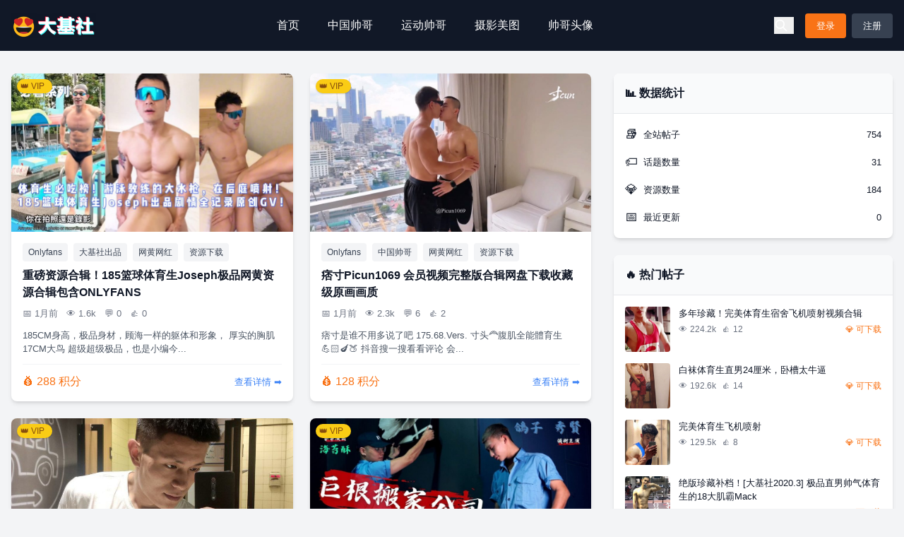

--- FILE ---
content_type: text/html; charset=UTF-8
request_url: https://www.top18cm.com/down?price=boosvip_free
body_size: 10016
content:
<!doctype html>
<html lang="zh-Hans">
<head>
    <meta charset="UTF-8">
    <meta name="viewport" content="width=device-width, initial-scale=1">
    <meta name="renaissance-nonce" content="b05bacf032">
    <link rel="profile" href="https://gmpg.org/xfn/11">
    
    <script>
        // 全局JavaScript变量
        var renaissanceData = {
            ajaxUrl: 'https://www.top18cm.com/wp-admin/admin-ajax.php',
            nonce: 'b05bacf032',
            isLoggedIn: false        };
    </script>
    <script defer src="https://statis.0199.top/script.js" data-website-id="1f177f5d-3218-468d-a583-8b8cfd7090ba"></script>
    <title>资源下载 &#8211; 大基社</title>
<meta name='robots' content='max-image-preview:large' />
<style id='wp-img-auto-sizes-contain-inline-css' type='text/css'>
img:is([sizes=auto i],[sizes^="auto," i]){contain-intrinsic-size:3000px 1500px}
/*# sourceURL=wp-img-auto-sizes-contain-inline-css */
</style>
<link rel='stylesheet' id='renaissance-style-css' href='https://www.top18cm.com/wp-content/themes/Renaissance/assets/css/style.min.css?ver=1.3.0' type='text/css' media='all' />
<link rel='stylesheet' id='renaissance-main-css' href='https://www.top18cm.com/wp-content/themes/Renaissance/assets/css/main.css?ver=1.3.0' type='text/css' media='all' />
<link rel='stylesheet' id='renaissance-enhanced-css' href='https://www.top18cm.com/wp-content/themes/Renaissance/assets/css/renaissance-enhanced.css?ver=1.3.0' type='text/css' media='all' />
<link rel='stylesheet' id='tailwind-css' href='https://www.top18cm.com/wp-content/themes/Renaissance/assets/css/tailwind.min.css?ver=3.0.0' type='text/css' media='all' />
<link rel='stylesheet' id='lucide-icons-css' href='https://www.top18cm.com/wp-content/themes/Renaissance/assets/css/lucide-icons.css?ver=1.0.0' type='text/css' media='all' />
<script type="text/javascript" src="https://www.top18cm.com/wp-includes/js/jquery/jquery.min.js?ver=3.7.1" id="jquery-core-js"></script>
<script type="text/javascript" src="https://www.top18cm.com/wp-includes/js/jquery/jquery-migrate.min.js?ver=3.4.1" id="jquery-migrate-js"></script>
<link rel="icon" href="https://www.top18cm.com/wp-content/uploads/2021/11/1636017158-d02a42d9cb3dec9.ico" sizes="32x32" />
<link rel="icon" href="https://www.top18cm.com/wp-content/uploads/2021/11/1636017158-d02a42d9cb3dec9.ico" sizes="192x192" />
<link rel="apple-touch-icon" href="https://www.top18cm.com/wp-content/uploads/2021/11/1636017158-d02a42d9cb3dec9.ico" />
<meta name="msapplication-TileImage" content="https://www.top18cm.com/wp-content/uploads/2021/11/1636017158-d02a42d9cb3dec9.ico" />
<style id='wp-block-paragraph-inline-css' type='text/css'>
.is-small-text{font-size:.875em}.is-regular-text{font-size:1em}.is-large-text{font-size:2.25em}.is-larger-text{font-size:3em}.has-drop-cap:not(:focus):first-letter{float:left;font-size:8.4em;font-style:normal;font-weight:100;line-height:.68;margin:.05em .1em 0 0;text-transform:uppercase}body.rtl .has-drop-cap:not(:focus):first-letter{float:none;margin-left:.1em}p.has-drop-cap.has-background{overflow:hidden}:root :where(p.has-background){padding:1.25em 2.375em}:where(p.has-text-color:not(.has-link-color)) a{color:inherit}p.has-text-align-left[style*="writing-mode:vertical-lr"],p.has-text-align-right[style*="writing-mode:vertical-rl"]{rotate:180deg}
/*# sourceURL=https://www.top18cm.com/wp-includes/blocks/paragraph/style.min.css */
</style>
<style id='global-styles-inline-css' type='text/css'>
:root{--wp--preset--aspect-ratio--square: 1;--wp--preset--aspect-ratio--4-3: 4/3;--wp--preset--aspect-ratio--3-4: 3/4;--wp--preset--aspect-ratio--3-2: 3/2;--wp--preset--aspect-ratio--2-3: 2/3;--wp--preset--aspect-ratio--16-9: 16/9;--wp--preset--aspect-ratio--9-16: 9/16;--wp--preset--color--black: #000000;--wp--preset--color--cyan-bluish-gray: #abb8c3;--wp--preset--color--white: #ffffff;--wp--preset--color--pale-pink: #f78da7;--wp--preset--color--vivid-red: #cf2e2e;--wp--preset--color--luminous-vivid-orange: #ff6900;--wp--preset--color--luminous-vivid-amber: #fcb900;--wp--preset--color--light-green-cyan: #7bdcb5;--wp--preset--color--vivid-green-cyan: #00d084;--wp--preset--color--pale-cyan-blue: #8ed1fc;--wp--preset--color--vivid-cyan-blue: #0693e3;--wp--preset--color--vivid-purple: #9b51e0;--wp--preset--gradient--vivid-cyan-blue-to-vivid-purple: linear-gradient(135deg,rgb(6,147,227) 0%,rgb(155,81,224) 100%);--wp--preset--gradient--light-green-cyan-to-vivid-green-cyan: linear-gradient(135deg,rgb(122,220,180) 0%,rgb(0,208,130) 100%);--wp--preset--gradient--luminous-vivid-amber-to-luminous-vivid-orange: linear-gradient(135deg,rgb(252,185,0) 0%,rgb(255,105,0) 100%);--wp--preset--gradient--luminous-vivid-orange-to-vivid-red: linear-gradient(135deg,rgb(255,105,0) 0%,rgb(207,46,46) 100%);--wp--preset--gradient--very-light-gray-to-cyan-bluish-gray: linear-gradient(135deg,rgb(238,238,238) 0%,rgb(169,184,195) 100%);--wp--preset--gradient--cool-to-warm-spectrum: linear-gradient(135deg,rgb(74,234,220) 0%,rgb(151,120,209) 20%,rgb(207,42,186) 40%,rgb(238,44,130) 60%,rgb(251,105,98) 80%,rgb(254,248,76) 100%);--wp--preset--gradient--blush-light-purple: linear-gradient(135deg,rgb(255,206,236) 0%,rgb(152,150,240) 100%);--wp--preset--gradient--blush-bordeaux: linear-gradient(135deg,rgb(254,205,165) 0%,rgb(254,45,45) 50%,rgb(107,0,62) 100%);--wp--preset--gradient--luminous-dusk: linear-gradient(135deg,rgb(255,203,112) 0%,rgb(199,81,192) 50%,rgb(65,88,208) 100%);--wp--preset--gradient--pale-ocean: linear-gradient(135deg,rgb(255,245,203) 0%,rgb(182,227,212) 50%,rgb(51,167,181) 100%);--wp--preset--gradient--electric-grass: linear-gradient(135deg,rgb(202,248,128) 0%,rgb(113,206,126) 100%);--wp--preset--gradient--midnight: linear-gradient(135deg,rgb(2,3,129) 0%,rgb(40,116,252) 100%);--wp--preset--font-size--small: 13px;--wp--preset--font-size--medium: 20px;--wp--preset--font-size--large: 36px;--wp--preset--font-size--x-large: 42px;--wp--preset--spacing--20: 0.44rem;--wp--preset--spacing--30: 0.67rem;--wp--preset--spacing--40: 1rem;--wp--preset--spacing--50: 1.5rem;--wp--preset--spacing--60: 2.25rem;--wp--preset--spacing--70: 3.38rem;--wp--preset--spacing--80: 5.06rem;--wp--preset--shadow--natural: 6px 6px 9px rgba(0, 0, 0, 0.2);--wp--preset--shadow--deep: 12px 12px 50px rgba(0, 0, 0, 0.4);--wp--preset--shadow--sharp: 6px 6px 0px rgba(0, 0, 0, 0.2);--wp--preset--shadow--outlined: 6px 6px 0px -3px rgb(255, 255, 255), 6px 6px rgb(0, 0, 0);--wp--preset--shadow--crisp: 6px 6px 0px rgb(0, 0, 0);}:where(.is-layout-flex){gap: 0.5em;}:where(.is-layout-grid){gap: 0.5em;}body .is-layout-flex{display: flex;}.is-layout-flex{flex-wrap: wrap;align-items: center;}.is-layout-flex > :is(*, div){margin: 0;}body .is-layout-grid{display: grid;}.is-layout-grid > :is(*, div){margin: 0;}:where(.wp-block-columns.is-layout-flex){gap: 2em;}:where(.wp-block-columns.is-layout-grid){gap: 2em;}:where(.wp-block-post-template.is-layout-flex){gap: 1.25em;}:where(.wp-block-post-template.is-layout-grid){gap: 1.25em;}.has-black-color{color: var(--wp--preset--color--black) !important;}.has-cyan-bluish-gray-color{color: var(--wp--preset--color--cyan-bluish-gray) !important;}.has-white-color{color: var(--wp--preset--color--white) !important;}.has-pale-pink-color{color: var(--wp--preset--color--pale-pink) !important;}.has-vivid-red-color{color: var(--wp--preset--color--vivid-red) !important;}.has-luminous-vivid-orange-color{color: var(--wp--preset--color--luminous-vivid-orange) !important;}.has-luminous-vivid-amber-color{color: var(--wp--preset--color--luminous-vivid-amber) !important;}.has-light-green-cyan-color{color: var(--wp--preset--color--light-green-cyan) !important;}.has-vivid-green-cyan-color{color: var(--wp--preset--color--vivid-green-cyan) !important;}.has-pale-cyan-blue-color{color: var(--wp--preset--color--pale-cyan-blue) !important;}.has-vivid-cyan-blue-color{color: var(--wp--preset--color--vivid-cyan-blue) !important;}.has-vivid-purple-color{color: var(--wp--preset--color--vivid-purple) !important;}.has-black-background-color{background-color: var(--wp--preset--color--black) !important;}.has-cyan-bluish-gray-background-color{background-color: var(--wp--preset--color--cyan-bluish-gray) !important;}.has-white-background-color{background-color: var(--wp--preset--color--white) !important;}.has-pale-pink-background-color{background-color: var(--wp--preset--color--pale-pink) !important;}.has-vivid-red-background-color{background-color: var(--wp--preset--color--vivid-red) !important;}.has-luminous-vivid-orange-background-color{background-color: var(--wp--preset--color--luminous-vivid-orange) !important;}.has-luminous-vivid-amber-background-color{background-color: var(--wp--preset--color--luminous-vivid-amber) !important;}.has-light-green-cyan-background-color{background-color: var(--wp--preset--color--light-green-cyan) !important;}.has-vivid-green-cyan-background-color{background-color: var(--wp--preset--color--vivid-green-cyan) !important;}.has-pale-cyan-blue-background-color{background-color: var(--wp--preset--color--pale-cyan-blue) !important;}.has-vivid-cyan-blue-background-color{background-color: var(--wp--preset--color--vivid-cyan-blue) !important;}.has-vivid-purple-background-color{background-color: var(--wp--preset--color--vivid-purple) !important;}.has-black-border-color{border-color: var(--wp--preset--color--black) !important;}.has-cyan-bluish-gray-border-color{border-color: var(--wp--preset--color--cyan-bluish-gray) !important;}.has-white-border-color{border-color: var(--wp--preset--color--white) !important;}.has-pale-pink-border-color{border-color: var(--wp--preset--color--pale-pink) !important;}.has-vivid-red-border-color{border-color: var(--wp--preset--color--vivid-red) !important;}.has-luminous-vivid-orange-border-color{border-color: var(--wp--preset--color--luminous-vivid-orange) !important;}.has-luminous-vivid-amber-border-color{border-color: var(--wp--preset--color--luminous-vivid-amber) !important;}.has-light-green-cyan-border-color{border-color: var(--wp--preset--color--light-green-cyan) !important;}.has-vivid-green-cyan-border-color{border-color: var(--wp--preset--color--vivid-green-cyan) !important;}.has-pale-cyan-blue-border-color{border-color: var(--wp--preset--color--pale-cyan-blue) !important;}.has-vivid-cyan-blue-border-color{border-color: var(--wp--preset--color--vivid-cyan-blue) !important;}.has-vivid-purple-border-color{border-color: var(--wp--preset--color--vivid-purple) !important;}.has-vivid-cyan-blue-to-vivid-purple-gradient-background{background: var(--wp--preset--gradient--vivid-cyan-blue-to-vivid-purple) !important;}.has-light-green-cyan-to-vivid-green-cyan-gradient-background{background: var(--wp--preset--gradient--light-green-cyan-to-vivid-green-cyan) !important;}.has-luminous-vivid-amber-to-luminous-vivid-orange-gradient-background{background: var(--wp--preset--gradient--luminous-vivid-amber-to-luminous-vivid-orange) !important;}.has-luminous-vivid-orange-to-vivid-red-gradient-background{background: var(--wp--preset--gradient--luminous-vivid-orange-to-vivid-red) !important;}.has-very-light-gray-to-cyan-bluish-gray-gradient-background{background: var(--wp--preset--gradient--very-light-gray-to-cyan-bluish-gray) !important;}.has-cool-to-warm-spectrum-gradient-background{background: var(--wp--preset--gradient--cool-to-warm-spectrum) !important;}.has-blush-light-purple-gradient-background{background: var(--wp--preset--gradient--blush-light-purple) !important;}.has-blush-bordeaux-gradient-background{background: var(--wp--preset--gradient--blush-bordeaux) !important;}.has-luminous-dusk-gradient-background{background: var(--wp--preset--gradient--luminous-dusk) !important;}.has-pale-ocean-gradient-background{background: var(--wp--preset--gradient--pale-ocean) !important;}.has-electric-grass-gradient-background{background: var(--wp--preset--gradient--electric-grass) !important;}.has-midnight-gradient-background{background: var(--wp--preset--gradient--midnight) !important;}.has-small-font-size{font-size: var(--wp--preset--font-size--small) !important;}.has-medium-font-size{font-size: var(--wp--preset--font-size--medium) !important;}.has-large-font-size{font-size: var(--wp--preset--font-size--large) !important;}.has-x-large-font-size{font-size: var(--wp--preset--font-size--x-large) !important;}
/*# sourceURL=global-styles-inline-css */
</style>
</head>
<!-- <div id="site-notification-banner" style="background-color: #f97316; color: white; padding: 12px; text-align: center; position: relative; display: none;">
    <div class="container mx-auto px-4">
        <p style="margin: 0;"> 欢迎回到大基社，网站已更新完毕，请老用户清空浏览器缓存，使用edge/safari/chrome等浏览器，避免遇到问题</p>
        <button id="close-notification-banner" style="position: absolute; right: 10px; top: 50%; transform: translateY(-50%); background: none; border: none; color: white; cursor: pointer;">✕</button>
    </div>
</div> -->
<script>
document.addEventListener('DOMContentLoaded', function() {
    const banner = document.getElementById('site-notification-banner');
    const closeBtn = document.getElementById('close-notification-banner');
    const dismissed = localStorage.getItem('renaissance_notification_dismissed');
    const currentDate = new Date().toDateString();
    
    if (dismissed !== currentDate && banner) {
        banner.style.display = 'block';
        
        if (closeBtn) {
            closeBtn.addEventListener('click', function() {
                banner.style.display = 'none';
                localStorage.setItem('renaissance_notification_dismissed', currentDate);
            });
        }
    }
});
</script>
<body class="archive category category-down category-16 wp-theme-Renaissance bg-gray-100 text-gray-900">

<div id="page" class="site">
    <header id="masthead" class="site-header bg-gray-900 text-white">
        <div class="container mx-auto px-4">
            <div class="flex justify-between items-center py-4">
                <div class="site-branding">
                                            <a href="https://www.top18cm.com/" rel="home" class="custom-logo-link">
                            <img src="https://www.top18cm.com/wp-content/uploads/2023/03/LOGO-2023-e1680000730249.png" alt="大基社" class="custom-logo" style="max-width: 120px; height: auto;">
                        </a>
                                    </div><!-- .site-branding -->

                <nav id="site-navigation" class="main-navigation hidden md:block">
                    <ul id="primary-menu" class="flex space-x-6"><li id="menu-item-12372" class="menu-item menu-item-type-custom menu-item-object-custom menu-item-home menu-item-12372"><a href="https://www.top18cm.com/">首页</a></li>
<li id="menu-item-12369" class="menu-item menu-item-type-taxonomy menu-item-object-category menu-item-12369"><a href="https://www.top18cm.com/category/hotchineseboy">中国帅哥</a></li>
<li id="menu-item-12370" class="menu-item menu-item-type-taxonomy menu-item-object-category menu-item-12370"><a href="https://www.top18cm.com/category/hunk">运动帅哥</a></li>
<li id="menu-item-13877" class="menu-item menu-item-type-taxonomy menu-item-object-category menu-item-13877"><a href="https://www.top18cm.com/category/photography">摄影美图</a></li>
<li id="menu-item-12371" class="menu-item menu-item-type-taxonomy menu-item-object-category menu-item-12371"><a href="https://www.top18cm.com/category/hotman">帅哥头像</a></li>
</ul>                </nav><!-- #site-navigation -->

                <div class="flex items-center space-x-4">
                    <button id="search-toggle" class="text-white">
                        <span class="lucide-icon">search</span>
                    </button>
                    
                        <div class="flex space-x-2">
                            <a href="https://www.top18cm.com/login" class="btn-sm bg-orange-500 hover:bg-orange-600 text-white rounded px-4 py-2">登录</a>
                            <a href="https://www.top18cm.com/register" class="btn-sm bg-gray-700 hover:bg-gray-800 text-white rounded px-4 py-2">注册</a>
                        </div>
                                        
                    <button id="mobile-menu-toggle" class="md:hidden text-white">
                        <span class="lucide-icon">menu</span>
                    </button>
                </div>
            </div>
            
            <!-- Mobile Menu -->
            <div id="mobile-menu" class="md:hidden hidden py-4">
                <ul id="mobile-primary-menu" class="mobile-menu"><li class="menu-item menu-item-type-custom menu-item-object-custom menu-item-home menu-item-12372"><a href="https://www.top18cm.com/">首页</a></li>
<li class="menu-item menu-item-type-taxonomy menu-item-object-category menu-item-12369"><a href="https://www.top18cm.com/category/hotchineseboy">中国帅哥</a></li>
<li class="menu-item menu-item-type-taxonomy menu-item-object-category menu-item-12370"><a href="https://www.top18cm.com/category/hunk">运动帅哥</a></li>
<li class="menu-item menu-item-type-taxonomy menu-item-object-category menu-item-13877"><a href="https://www.top18cm.com/category/photography">摄影美图</a></li>
<li class="menu-item menu-item-type-taxonomy menu-item-object-category menu-item-12371"><a href="https://www.top18cm.com/category/hotman">帅哥头像</a></li>
</ul>            </div>
            
            <!-- Search Form -->
            <div id="search-form" class="py-4 hidden">
                <form role="search" method="get" class="search-form flex" action="https://www.top18cm.com/">
                    <input type="search" class="flex-grow px-4 py-2 rounded-l outline-none" placeholder="搜索..." value="" name="s" />
                    <button type="submit" class="bg-orange-500 hover:bg-orange-600 text-white px-4 py-2 rounded-r">
                        <span class="lucide-icon">search</span>
                    </button>
                </form>
            </div>
        </div>
    </header><!-- #masthead -->
<main id="primary" class="site-main container mx-auto px-4 py-8">
    <div class="grid grid-cols-1 lg:grid-cols-3 gap-8">
        <div class="lg:col-span-2">
            <div class="grid grid-cols-1 md:grid-cols-2 gap-6">
<article id="post-15943" class="bg-white rounded-lg shadow-md overflow-hidden hover:shadow-lg transition-shadow duration-300 post-15943 post type-post status-publish format-standard has-post-thumbnail hentry category-onlyfans category-djs category-gogo category-down tag-tiyusheng tag-dajishe tag-bigboner tag-whsg tag-jirounan">
    <a href="https://www.top18cm.com/down/15943.html" class="block group">
        <div class="aspect-w-16 aspect-h-9 bg-gray-200 relative overflow-hidden">
                            <img width="800" height="450" src="https://www.top18cm.com/wp-content/uploads/2025/12/体育生必吃榜！游泳教练的大水枪，在后庭喷射！185篮球体育生Joseph出品剧情全记录原创GV！必看收藏！.jpg" class="w-full h-full object-cover transition-transform duration-300 group-hover:scale-110 wp-post-image" alt="" decoding="async" fetchpriority="high" />                        
                            <div class="vip-tag absolute top-2 left-2 bg-yellow-400 text-yellow-800 py-1 rounded-full text-xs font-medium flex items-center">
                    👑 VIP
                </div>
                    </div>
    </a>
    
    <div class="p-4">
        <header class="entry-header mb-3">
            <div class="mb-2"><a href="https://www.top18cm.com/category/down/onlyfans" class="inline-block px-2 py-1 text-xs rounded bg-gray-100 text-gray-700 hover:bg-orange-100 hover:text-orange-700 mr-2">Onlyfans</a><a href="https://www.top18cm.com/category/down/djs" class="inline-block px-2 py-1 text-xs rounded bg-gray-100 text-gray-700 hover:bg-orange-100 hover:text-orange-700 mr-2">大基社出品</a><a href="https://www.top18cm.com/category/down/gogo" class="inline-block px-2 py-1 text-xs rounded bg-gray-100 text-gray-700 hover:bg-orange-100 hover:text-orange-700 mr-2">网黄网红</a><a href="https://www.top18cm.com/category/down" class="inline-block px-2 py-1 text-xs rounded bg-gray-100 text-gray-700 hover:bg-orange-100 hover:text-orange-700 mr-2">资源下载</a></div>            
            <h2 class="entry-title text-lg font-bold mb-2"><a href="https://www.top18cm.com/down/15943.html" rel="bookmark" class="hover:text-orange-500">重磅资源合辑！185篮球体育生Joseph极品网黄资源合辑包含ONLYFANS</a></h2>            
            <div class="entry-meta text-sm text-gray-500 flex items-center flex-wrap">
                <span class="mr-3 flex items-center">
                    📅 1月前                </span>
                
                <span class="mr-3 flex items-center">
                    👁️ 1.6k                </span>
                
                <span class="mr-3 flex items-center">
                    💬 0                </span>
                
                <span class="flex items-center">
                    👍 0                </span>
            </div>
        </header>
        
        <div class="entry-content text-sm">
            <p class="text-gray-600 line-clamp-3">
                185CM身高，极品身材，顾海一样的躯体和形象， 厚实的胸肌 17CM大鸟 超级超级极品，也是小编今...            </p>
        </div>
        
        <footer class="entry-footer mt-3 pt-3 border-t border-gray-100 flex justify-between items-center">
                            <span class="flex items-center text-orange-500">
                    💰 288 积分
                </span>
                        
            <a href="https://www.top18cm.com/down/15943.html" class="text-blue-500 hover:text-blue-600 text-sm flex items-center">
                查看详情 ➡️
            </a>
        </footer>
    </div>
</article>
<article id="post-15937" class="bg-white rounded-lg shadow-md overflow-hidden hover:shadow-lg transition-shadow duration-300 post-15937 post type-post status-publish format-standard has-post-thumbnail hentry category-onlyfans category-hotchineseboy category-gogo category-down tag-tiyusheng tag-bigboner tag-xcsg tag-jirounan">
    <a href="https://www.top18cm.com/hotchineseboy/15937.html" class="block group">
        <div class="aspect-w-16 aspect-h-9 bg-gray-200 relative overflow-hidden">
                            <img width="960" height="540" src="https://www.top18cm.com/wp-content/uploads/2025/12/@Picun1069_「痞寸」_FansOne_讓你的創作更有價值8.mp4_20251205_005633.815.jpg" class="w-full h-full object-cover transition-transform duration-300 group-hover:scale-110 wp-post-image" alt="" decoding="async" />                        
                            <div class="vip-tag absolute top-2 left-2 bg-yellow-400 text-yellow-800 py-1 rounded-full text-xs font-medium flex items-center">
                    👑 VIP
                </div>
                    </div>
    </a>
    
    <div class="p-4">
        <header class="entry-header mb-3">
            <div class="mb-2"><a href="https://www.top18cm.com/category/down/onlyfans" class="inline-block px-2 py-1 text-xs rounded bg-gray-100 text-gray-700 hover:bg-orange-100 hover:text-orange-700 mr-2">Onlyfans</a><a href="https://www.top18cm.com/category/hotchineseboy" class="inline-block px-2 py-1 text-xs rounded bg-gray-100 text-gray-700 hover:bg-orange-100 hover:text-orange-700 mr-2">中国帅哥</a><a href="https://www.top18cm.com/category/down/gogo" class="inline-block px-2 py-1 text-xs rounded bg-gray-100 text-gray-700 hover:bg-orange-100 hover:text-orange-700 mr-2">网黄网红</a><a href="https://www.top18cm.com/category/down" class="inline-block px-2 py-1 text-xs rounded bg-gray-100 text-gray-700 hover:bg-orange-100 hover:text-orange-700 mr-2">资源下载</a></div>            
            <h2 class="entry-title text-lg font-bold mb-2"><a href="https://www.top18cm.com/hotchineseboy/15937.html" rel="bookmark" class="hover:text-orange-500">痞寸Picun1069 会员视频完整版合辑网盘下载收藏级原画画质</a></h2>            
            <div class="entry-meta text-sm text-gray-500 flex items-center flex-wrap">
                <span class="mr-3 flex items-center">
                    📅 1月前                </span>
                
                <span class="mr-3 flex items-center">
                    👁️ 2.3k                </span>
                
                <span class="mr-3 flex items-center">
                    💬 6                </span>
                
                <span class="flex items-center">
                    👍 2                </span>
            </div>
        </header>
        
        <div class="entry-content text-sm">
            <p class="text-gray-600 line-clamp-3">
                痞寸是谁不用多说了吧 175.68.Vers. 寸头🦰腹肌全能體育生💪🏻🍆🍑 抖音搜一搜看看评论 会...            </p>
        </div>
        
        <footer class="entry-footer mt-3 pt-3 border-t border-gray-100 flex justify-between items-center">
                            <span class="flex items-center text-orange-500">
                    💰 128 积分
                </span>
                        
            <a href="https://www.top18cm.com/hotchineseboy/15937.html" class="text-blue-500 hover:text-blue-600 text-sm flex items-center">
                查看详情 ➡️
            </a>
        </footer>
    </div>
</article>
<article id="post-15927" class="bg-white rounded-lg shadow-md overflow-hidden hover:shadow-lg transition-shadow duration-300 post-15927 post type-post status-publish format-standard has-post-thumbnail hentry category-djs category-gogo category-down tag-dajishe tag-djsjp tag-bigboner tag-whsg">
    <a href="https://www.top18cm.com/down/15927.html" class="block group">
        <div class="aspect-w-16 aspect-h-9 bg-gray-200 relative overflow-hidden">
                            <img width="720" height="960" src="https://www.top18cm.com/wp-content/uploads/2025/10/photo_6332529532920859726_y.jpg" class="w-full h-full object-cover transition-transform duration-300 group-hover:scale-110 wp-post-image" alt="" decoding="async" />                        
                            <div class="vip-tag absolute top-2 left-2 bg-yellow-400 text-yellow-800 py-1 rounded-full text-xs font-medium flex items-center">
                    👑 VIP
                </div>
                    </div>
    </a>
    
    <div class="p-4">
        <header class="entry-header mb-3">
            <div class="mb-2"><a href="https://www.top18cm.com/category/down/djs" class="inline-block px-2 py-1 text-xs rounded bg-gray-100 text-gray-700 hover:bg-orange-100 hover:text-orange-700 mr-2">大基社出品</a><a href="https://www.top18cm.com/category/down/gogo" class="inline-block px-2 py-1 text-xs rounded bg-gray-100 text-gray-700 hover:bg-orange-100 hover:text-orange-700 mr-2">网黄网红</a><a href="https://www.top18cm.com/category/down" class="inline-block px-2 py-1 text-xs rounded bg-gray-100 text-gray-700 hover:bg-orange-100 hover:text-orange-700 mr-2">资源下载</a></div>            
            <h2 class="entry-title text-lg font-bold mb-2"><a href="https://www.top18cm.com/down/15927.html" rel="bookmark" class="hover:text-orange-500">热门直男粗口擦边博主@八级大狂风 金主专享资源喷射飞机视频合辑</a></h2>            
            <div class="entry-meta text-sm text-gray-500 flex items-center flex-wrap">
                <span class="mr-3 flex items-center">
                    📅 3月前                </span>
                
                <span class="mr-3 flex items-center">
                    👁️ 3.5k                </span>
                
                <span class="mr-3 flex items-center">
                    💬 0                </span>
                
                <span class="flex items-center">
                    👍 2                </span>
            </div>
        </header>
        
        <div class="entry-content text-sm">
            <p class="text-gray-600 line-clamp-3">
                12/5 已更新 目前已更新7部 独家更新脸照一张，据朋友爆料的（他有@八级大狂风的微信） 30万粉...            </p>
        </div>
        
        <footer class="entry-footer mt-3 pt-3 border-t border-gray-100 flex justify-between items-center">
                            <span class="flex items-center text-orange-500">
                    💰 128 积分
                </span>
                        
            <a href="https://www.top18cm.com/down/15927.html" class="text-blue-500 hover:text-blue-600 text-sm flex items-center">
                查看详情 ➡️
            </a>
        </footer>
    </div>
</article>
<article id="post-15916" class="bg-white rounded-lg shadow-md overflow-hidden hover:shadow-lg transition-shadow duration-300 post-15916 post type-post status-publish format-standard has-post-thumbnail hentry category-onlyfans category-down tag-dajishe tag-bigboner">
    <a href="https://www.top18cm.com/down/15916.html" class="block group">
        <div class="aspect-w-16 aspect-h-9 bg-gray-200 relative overflow-hidden">
                            <img width="960" height="648" src="https://www.top18cm.com/wp-content/uploads/2025/09/2966_1752457915_8ebIGUHc.jpg" class="w-full h-full object-cover transition-transform duration-300 group-hover:scale-110 wp-post-image" alt="" decoding="async" loading="lazy" />                        
                            <div class="vip-tag absolute top-2 left-2 bg-yellow-400 text-yellow-800 py-1 rounded-full text-xs font-medium flex items-center">
                    👑 VIP
                </div>
                    </div>
    </a>
    
    <div class="p-4">
        <header class="entry-header mb-3">
            <div class="mb-2"><a href="https://www.top18cm.com/category/down/onlyfans" class="inline-block px-2 py-1 text-xs rounded bg-gray-100 text-gray-700 hover:bg-orange-100 hover:text-orange-700 mr-2">Onlyfans</a><a href="https://www.top18cm.com/category/down" class="inline-block px-2 py-1 text-xs rounded bg-gray-100 text-gray-700 hover:bg-orange-100 hover:text-orange-700 mr-2">资源下载</a></div>            
            <h2 class="entry-title text-lg font-bold mb-2"><a href="https://www.top18cm.com/down/15916.html" rel="bookmark" class="hover:text-orange-500">《巨根搬家公司》《色迷室友》台湾G星海苔酥原创GV精品资源Onlyfans视频合集下载</a></h2>            
            <div class="entry-meta text-sm text-gray-500 flex items-center flex-wrap">
                <span class="mr-3 flex items-center">
                    📅 4月前                </span>
                
                <span class="mr-3 flex items-center">
                    👁️ 3k                </span>
                
                <span class="mr-3 flex items-center">
                    💬 2                </span>
                
                <span class="flex items-center">
                    👍 2                </span>
            </div>
        </header>
        
        <div class="entry-content text-sm">
            <p class="text-gray-600 line-clamp-3">
                台湾GV网黄 海苔酥 来自台湾台中,原创拍摄的剧情GV质量很高哦 喜欢戴眼镜的精瘦0号的话那么不要错...            </p>
        </div>
        
        <footer class="entry-footer mt-3 pt-3 border-t border-gray-100 flex justify-between items-center">
                            <span class="flex items-center text-orange-500">
                    💰 128 积分
                </span>
                        
            <a href="https://www.top18cm.com/down/15916.html" class="text-blue-500 hover:text-blue-600 text-sm flex items-center">
                查看详情 ➡️
            </a>
        </footer>
    </div>
</article>
<article id="post-15905" class="bg-white rounded-lg shadow-md overflow-hidden hover:shadow-lg transition-shadow duration-300 post-15905 post type-post status-publish format-standard has-post-thumbnail hentry category-gogo category-down tag-dajishe tag-djsjp tag-bigboner">
    <a href="https://www.top18cm.com/down/15905.html" class="block group">
        <div class="aspect-w-16 aspect-h-9 bg-gray-200 relative overflow-hidden">
                            <img width="800" height="450" src="https://www.top18cm.com/wp-content/uploads/2025/09/seankk新作精选合辑.jpg" class="w-full h-full object-cover transition-transform duration-300 group-hover:scale-110 wp-post-image" alt="" decoding="async" loading="lazy" />                        
                            <div class="vip-tag absolute top-2 left-2 bg-yellow-400 text-yellow-800 py-1 rounded-full text-xs font-medium flex items-center">
                    👑 VIP
                </div>
                    </div>
    </a>
    
    <div class="p-4">
        <header class="entry-header mb-3">
            <div class="mb-2"><a href="https://www.top18cm.com/category/down/gogo" class="inline-block px-2 py-1 text-xs rounded bg-gray-100 text-gray-700 hover:bg-orange-100 hover:text-orange-700 mr-2">网黄网红</a><a href="https://www.top18cm.com/category/down" class="inline-block px-2 py-1 text-xs rounded bg-gray-100 text-gray-700 hover:bg-orange-100 hover:text-orange-700 mr-2">资源下载</a></div>            
            <h2 class="entry-title text-lg font-bold mb-2"><a href="https://www.top18cm.com/down/15905.html" rel="bookmark" class="hover:text-orange-500">SEANKK原创作品合辑精致新版（新增2024-2025年GV作品）高清无水印资源下载</a></h2>            
            <div class="entry-meta text-sm text-gray-500 flex items-center flex-wrap">
                <span class="mr-3 flex items-center">
                    📅 4月前                </span>
                
                <span class="mr-3 flex items-center">
                    👁️ 3k                </span>
                
                <span class="mr-3 flex items-center">
                    💬 4                </span>
                
                <span class="flex items-center">
                    👍 5                </span>
            </div>
        </header>
        
        <div class="entry-content text-sm">
            <p class="text-gray-600 line-clamp-3">
                😄带剧情带字幕精致MP4格式版本，无乱七八糟的水印，适合收藏反复观看。 &nbsp; 下面只列出部分...            </p>
        </div>
        
        <footer class="entry-footer mt-3 pt-3 border-t border-gray-100 flex justify-between items-center">
                            <span class="flex items-center text-orange-500">
                    💰 188 积分
                </span>
                        
            <a href="https://www.top18cm.com/down/15905.html" class="text-blue-500 hover:text-blue-600 text-sm flex items-center">
                查看详情 ➡️
            </a>
        </footer>
    </div>
</article>
<article id="post-15654" class="bg-white rounded-lg shadow-md overflow-hidden hover:shadow-lg transition-shadow duration-300 post-15654 post type-post status-publish format-standard has-post-thumbnail hentry category-djs category-down tag-pbj tag-tiyusheng tag-whsg">
    <a href="https://www.top18cm.com/down/15654.html" class="block group">
        <div class="aspect-w-16 aspect-h-9 bg-gray-200 relative overflow-hidden">
                            <img width="800" height="450" src="https://www.top18cm.com/wp-content/uploads/2025/04/d45a70b945.jpg" class="w-full h-full object-cover transition-transform duration-300 group-hover:scale-110 wp-post-image" alt="" decoding="async" loading="lazy" />                        
                            <div class="vip-tag absolute top-2 left-2 bg-yellow-400 text-yellow-800 py-1 rounded-full text-xs font-medium flex items-center">
                    👑 VIP
                </div>
                    </div>
    </a>
    
    <div class="p-4">
        <header class="entry-header mb-3">
            <div class="mb-2"><a href="https://www.top18cm.com/category/down/djs" class="inline-block px-2 py-1 text-xs rounded bg-gray-100 text-gray-700 hover:bg-orange-100 hover:text-orange-700 mr-2">大基社出品</a><a href="https://www.top18cm.com/category/down" class="inline-block px-2 py-1 text-xs rounded bg-gray-100 text-gray-700 hover:bg-orange-100 hover:text-orange-700 mr-2">资源下载</a></div>            
            <h2 class="entry-title text-lg font-bold mb-2"><a href="https://www.top18cm.com/down/15654.html" rel="bookmark" class="hover:text-orange-500">湖南理工学院帅气体育生谢开心PBJ系列L0014 一小时露脸洗澡露菊飞机射精视频下载</a></h2>            
            <div class="entry-meta text-sm text-gray-500 flex items-center flex-wrap">
                <span class="mr-3 flex items-center">
                    📅 9月前                </span>
                
                <span class="mr-3 flex items-center">
                    👁️ 12.9k                </span>
                
                <span class="mr-3 flex items-center">
                    💬 7                </span>
                
                <span class="flex items-center">
                    👍 5                </span>
            </div>
        </header>
        
        <div class="entry-content text-sm">
            <p class="text-gray-600 line-clamp-3">
                原价1000的PBJ系列视频《湖南理工学院帅气体育生谢开心PBJ系列L0014》 时长1小时 帅帅的...            </p>
        </div>
        
        <footer class="entry-footer mt-3 pt-3 border-t border-gray-100 flex justify-between items-center">
                            <span class="flex items-center text-orange-500">
                    💰 108 积分
                </span>
                        
            <a href="https://www.top18cm.com/down/15654.html" class="text-blue-500 hover:text-blue-600 text-sm flex items-center">
                查看详情 ➡️
            </a>
        </footer>
    </div>
</article>
<article id="post-15648" class="bg-white rounded-lg shadow-md overflow-hidden hover:shadow-lg transition-shadow duration-300 post-15648 post type-post status-publish format-standard has-post-thumbnail hentry category-djs category-down tag-dajishe tag-djsjp tag-xcsg tag-jirounan">
    <a href="https://www.top18cm.com/down/15648.html" class="block group">
        <div class="aspect-w-16 aspect-h-9 bg-gray-200 relative overflow-hidden">
                            <img width="800" height="450" src="https://www.top18cm.com/wp-content/uploads/2025/03/a29cd06b04.jpg" class="w-full h-full object-cover transition-transform duration-300 group-hover:scale-110 wp-post-image" alt="" decoding="async" loading="lazy" />                        
                            <div class="vip-tag absolute top-2 left-2 bg-yellow-400 text-yellow-800 py-1 rounded-full text-xs font-medium flex items-center">
                    👑 VIP
                </div>
                    </div>
    </a>
    
    <div class="p-4">
        <header class="entry-header mb-3">
            <div class="mb-2"><a href="https://www.top18cm.com/category/down/djs" class="inline-block px-2 py-1 text-xs rounded bg-gray-100 text-gray-700 hover:bg-orange-100 hover:text-orange-700 mr-2">大基社出品</a><a href="https://www.top18cm.com/category/down" class="inline-block px-2 py-1 text-xs rounded bg-gray-100 text-gray-700 hover:bg-orange-100 hover:text-orange-700 mr-2">资源下载</a></div>            
            <h2 class="entry-title text-lg font-bold mb-2"><a href="https://www.top18cm.com/down/15648.html" rel="bookmark" class="hover:text-orange-500">年度极品帅警的极致调教视频，价值过万！直男警服全裸诱惑，极品颜值和身材，分屏播放2个小时完整收藏版</a></h2>            
            <div class="entry-meta text-sm text-gray-500 flex items-center flex-wrap">
                <span class="mr-3 flex items-center">
                    📅 10月前                </span>
                
                <span class="mr-3 flex items-center">
                    👁️ 9.8k                </span>
                
                <span class="mr-3 flex items-center">
                    💬 10                </span>
                
                <span class="flex items-center">
                    👍 12                </span>
            </div>
        </header>
        
        <div class="entry-content text-sm">
            <p class="text-gray-600 line-clamp-3">
                年度极品帅警！ 今年见过最帅最优质的！还是兵哥哥，皮肤干净白皙，脱下警服，竟然还是一身健身肉 看起来...            </p>
        </div>
        
        <footer class="entry-footer mt-3 pt-3 border-t border-gray-100 flex justify-between items-center">
                            <span class="flex items-center text-orange-500">
                    💰 188 积分
                </span>
                        
            <a href="https://www.top18cm.com/down/15648.html" class="text-blue-500 hover:text-blue-600 text-sm flex items-center">
                查看详情 ➡️
            </a>
        </footer>
    </div>
</article>
<article id="post-15641" class="bg-white rounded-lg shadow-md overflow-hidden hover:shadow-lg transition-shadow duration-300 post-15641 post type-post status-publish format-standard has-post-thumbnail hentry category-djs category-down tag-dajishe tag-whsg tag-jirounan">
    <a href="https://www.top18cm.com/down/15641.html" class="block group">
        <div class="aspect-w-16 aspect-h-9 bg-gray-200 relative overflow-hidden">
                            <img width="800" height="450" src="https://www.top18cm.com/wp-content/uploads/2025/02/1d1061126166001.jpg" class="w-full h-full object-cover transition-transform duration-300 group-hover:scale-110 wp-post-image" alt="" decoding="async" loading="lazy" />                        
                            <div class="vip-tag absolute top-2 left-2 bg-yellow-400 text-yellow-800 py-1 rounded-full text-xs font-medium flex items-center">
                    👑 VIP
                </div>
                    </div>
    </a>
    
    <div class="p-4">
        <header class="entry-header mb-3">
            <div class="mb-2"><a href="https://www.top18cm.com/category/down/djs" class="inline-block px-2 py-1 text-xs rounded bg-gray-100 text-gray-700 hover:bg-orange-100 hover:text-orange-700 mr-2">大基社出品</a><a href="https://www.top18cm.com/category/down" class="inline-block px-2 py-1 text-xs rounded bg-gray-100 text-gray-700 hover:bg-orange-100 hover:text-orange-700 mr-2">资源下载</a></div>            
            <h2 class="entry-title text-lg font-bold mb-2"><a href="https://www.top18cm.com/down/15641.html" rel="bookmark" class="hover:text-orange-500">知名抖音网红健美选手周锡达 2.5小时定制调教视频</a></h2>            
            <div class="entry-meta text-sm text-gray-500 flex items-center flex-wrap">
                <span class="mr-3 flex items-center">
                    📅 11月前                </span>
                
                <span class="mr-3 flex items-center">
                    👁️ 6.7k                </span>
                
                <span class="mr-3 flex items-center">
                    💬 4                </span>
                
                <span class="flex items-center">
                    👍 4                </span>
            </div>
        </header>
        
        <div class="entry-content text-sm">
            <p class="text-gray-600 line-clamp-3">
                知名抖音网红健美选手周锡达 直男定制调教，磕头认主入珠自插乳夹，切底玩坏 2.5小时超长定制调教视频...            </p>
        </div>
        
        <footer class="entry-footer mt-3 pt-3 border-t border-gray-100 flex justify-between items-center">
                            <span class="flex items-center text-orange-500">
                    💰 88 积分
                </span>
                        
            <a href="https://www.top18cm.com/down/15641.html" class="text-blue-500 hover:text-blue-600 text-sm flex items-center">
                查看详情 ➡️
            </a>
        </footer>
    </div>
</article>
<article id="post-15639" class="bg-white rounded-lg shadow-md overflow-hidden hover:shadow-lg transition-shadow duration-300 post-15639 post type-post status-publish format-video has-post-thumbnail hentry category-djs category-down tag-dajishe tag-djsjp tag-xcsg post_format-post-format-video">
    <a href="https://www.top18cm.com/down/15639.html" class="block group">
        <div class="aspect-w-16 aspect-h-9 bg-gray-200 relative overflow-hidden">
                            <img width="800" height="450" src="https://www.top18cm.com/wp-content/uploads/2025/02/d18d1f9927e517e.jpg" class="w-full h-full object-cover transition-transform duration-300 group-hover:scale-110 wp-post-image" alt="" decoding="async" loading="lazy" />                        
                            <div class="vip-tag absolute top-2 left-2 bg-yellow-400 text-yellow-800 py-1 rounded-full text-xs font-medium flex items-center">
                    👑 VIP
                </div>
                    </div>
    </a>
    
    <div class="p-4">
        <header class="entry-header mb-3">
            <div class="mb-2"><a href="https://www.top18cm.com/category/down/djs" class="inline-block px-2 py-1 text-xs rounded bg-gray-100 text-gray-700 hover:bg-orange-100 hover:text-orange-700 mr-2">大基社出品</a><a href="https://www.top18cm.com/category/down" class="inline-block px-2 py-1 text-xs rounded bg-gray-100 text-gray-700 hover:bg-orange-100 hover:text-orange-700 mr-2">资源下载</a></div>            
            <h2 class="entry-title text-lg font-bold mb-2"><a href="https://www.top18cm.com/down/15639.html" rel="bookmark" class="hover:text-orange-500">超级骚的巨根直男警校学员采访全程语音骚话</a></h2>            
            <div class="entry-meta text-sm text-gray-500 flex items-center flex-wrap">
                <span class="mr-3 flex items-center">
                    📅 11月前                </span>
                
                <span class="mr-3 flex items-center">
                    👁️ 5.2k                </span>
                
                <span class="mr-3 flex items-center">
                    💬 0                </span>
                
                <span class="flex items-center">
                    👍 4                </span>
            </div>
        </header>
        
        <div class="entry-content text-sm">
            <p class="text-gray-600 line-clamp-3">
                来自PBJ系列P20 特别版12mins 超级超级骚的直男警校帅哥 长相很是我的菜 喜欢的可以收藏            </p>
        </div>
        
        <footer class="entry-footer mt-3 pt-3 border-t border-gray-100 flex justify-between items-center">
                            <span class="flex items-center text-orange-500">
                    💰 60 积分
                </span>
                        
            <a href="https://www.top18cm.com/down/15639.html" class="text-blue-500 hover:text-blue-600 text-sm flex items-center">
                查看详情 ➡️
            </a>
        </footer>
    </div>
</article>
<article id="post-15634" class="bg-white rounded-lg shadow-md overflow-hidden hover:shadow-lg transition-shadow duration-300 post-15634 post type-post status-publish format-video has-post-thumbnail hentry category-djs category-down tag-dajishe post_format-post-format-video">
    <a href="https://www.top18cm.com/down/15634.html" class="block group">
        <div class="aspect-w-16 aspect-h-9 bg-gray-200 relative overflow-hidden">
                            <img width="960" height="540" src="https://www.top18cm.com/wp-content/uploads/2024/12/c3d6aab0390d4e8.jpg" class="w-full h-full object-cover transition-transform duration-300 group-hover:scale-110 wp-post-image" alt="" decoding="async" loading="lazy" />                        
                            <div class="vip-tag absolute top-2 left-2 bg-yellow-400 text-yellow-800 py-1 rounded-full text-xs font-medium flex items-center">
                    👑 VIP
                </div>
                    </div>
    </a>
    
    <div class="p-4">
        <header class="entry-header mb-3">
            <div class="mb-2"><a href="https://www.top18cm.com/category/down/djs" class="inline-block px-2 py-1 text-xs rounded bg-gray-100 text-gray-700 hover:bg-orange-100 hover:text-orange-700 mr-2">大基社出品</a><a href="https://www.top18cm.com/category/down" class="inline-block px-2 py-1 text-xs rounded bg-gray-100 text-gray-700 hover:bg-orange-100 hover:text-orange-700 mr-2">资源下载</a></div>            
            <h2 class="entry-title text-lg font-bold mb-2"><a href="https://www.top18cm.com/down/15634.html" rel="bookmark" class="hover:text-orange-500">18岁刚入职场可爱帅气嫩弟弟，惨遭两位变态前辈调教，正装臭脚凌辱后被前后夹攻</a></h2>            
            <div class="entry-meta text-sm text-gray-500 flex items-center flex-wrap">
                <span class="mr-3 flex items-center">
                    📅 1年前                </span>
                
                <span class="mr-3 flex items-center">
                    👁️ 3.2k                </span>
                
                <span class="mr-3 flex items-center">
                    💬 2                </span>
                
                <span class="flex items-center">
                    👍 7                </span>
            </div>
        </header>
        
        <div class="entry-content text-sm">
            <p class="text-gray-600 line-clamp-3">
                18岁刚入职场可爱帅气嫩弟弟 惨遭两位变态前辈联手调教 正装臭脚凌辱后被前后夹攻 弟弟表情好委屈，可...            </p>
        </div>
        
        <footer class="entry-footer mt-3 pt-3 border-t border-gray-100 flex justify-between items-center">
                            <span class="flex items-center text-orange-500">
                    💰 50 积分
                </span>
                        
            <a href="https://www.top18cm.com/down/15634.html" class="text-blue-500 hover:text-blue-600 text-sm flex items-center">
                查看详情 ➡️
            </a>
        </footer>
    </div>
</article>
<article id="post-15631" class="bg-white rounded-lg shadow-md overflow-hidden hover:shadow-lg transition-shadow duration-300 post-15631 post type-post status-publish format-video has-post-thumbnail hentry category-djs category-gogo category-down tag-whsg post_format-post-format-video">
    <a href="https://www.top18cm.com/down/15631.html" class="block group">
        <div class="aspect-w-16 aspect-h-9 bg-gray-200 relative overflow-hidden">
                            <img width="800" height="450" src="https://www.top18cm.com/wp-content/uploads/2024/12/202cb962ac59075.jpg" class="w-full h-full object-cover transition-transform duration-300 group-hover:scale-110 wp-post-image" alt="" decoding="async" loading="lazy" />                        
                            <div class="vip-tag absolute top-2 left-2 bg-yellow-400 text-yellow-800 py-1 rounded-full text-xs font-medium flex items-center">
                    👑 VIP
                </div>
                    </div>
    </a>
    
    <div class="p-4">
        <header class="entry-header mb-3">
            <div class="mb-2"><a href="https://www.top18cm.com/category/down/djs" class="inline-block px-2 py-1 text-xs rounded bg-gray-100 text-gray-700 hover:bg-orange-100 hover:text-orange-700 mr-2">大基社出品</a><a href="https://www.top18cm.com/category/down/gogo" class="inline-block px-2 py-1 text-xs rounded bg-gray-100 text-gray-700 hover:bg-orange-100 hover:text-orange-700 mr-2">网黄网红</a><a href="https://www.top18cm.com/category/down" class="inline-block px-2 py-1 text-xs rounded bg-gray-100 text-gray-700 hover:bg-orange-100 hover:text-orange-700 mr-2">资源下载</a></div>            
            <h2 class="entry-title text-lg font-bold mb-2"><a href="https://www.top18cm.com/down/15631.html" rel="bookmark" class="hover:text-orange-500">Rush控博主Mikebody111系列：爆R吸R的1号，基础进阶沉浸式玩法</a></h2>            
            <div class="entry-meta text-sm text-gray-500 flex items-center flex-wrap">
                <span class="mr-3 flex items-center">
                    📅 1年前                </span>
                
                <span class="mr-3 flex items-center">
                    👁️ 3.3k                </span>
                
                <span class="mr-3 flex items-center">
                    💬 0                </span>
                
                <span class="flex items-center">
                    👍 0                </span>
            </div>
        </header>
        
        <div class="entry-content text-sm">
            <p class="text-gray-600 line-clamp-3">
                本资源合辑来自Rush控博主Mikebody111 一个爆R吸R的1号 不懂勿入，RUSH控的可以收...            </p>
        </div>
        
        <footer class="entry-footer mt-3 pt-3 border-t border-gray-100 flex justify-between items-center">
                            <span class="flex items-center text-orange-500">
                    💰 100 积分
                </span>
                        
            <a href="https://www.top18cm.com/down/15631.html" class="text-blue-500 hover:text-blue-600 text-sm flex items-center">
                查看详情 ➡️
            </a>
        </footer>
    </div>
</article>
<article id="post-15626" class="bg-white rounded-lg shadow-md overflow-hidden hover:shadow-lg transition-shadow duration-300 post-15626 post type-post status-publish format-standard has-post-thumbnail hentry category-djs category-down tag-dajishe">
    <a href="https://www.top18cm.com/down/15626.html" class="block group">
        <div class="aspect-w-16 aspect-h-9 bg-gray-200 relative overflow-hidden">
                            <img width="800" height="450" src="https://www.top18cm.com/wp-content/uploads/2024/12/9d82d8aa8e281c0.jpg" class="w-full h-full object-cover transition-transform duration-300 group-hover:scale-110 wp-post-image" alt="" decoding="async" loading="lazy" />                        
                            <div class="vip-tag absolute top-2 left-2 bg-yellow-400 text-yellow-800 py-1 rounded-full text-xs font-medium flex items-center">
                    👑 VIP
                </div>
                    </div>
    </a>
    
    <div class="p-4">
        <header class="entry-header mb-3">
            <div class="mb-2"><a href="https://www.top18cm.com/category/down/djs" class="inline-block px-2 py-1 text-xs rounded bg-gray-100 text-gray-700 hover:bg-orange-100 hover:text-orange-700 mr-2">大基社出品</a><a href="https://www.top18cm.com/category/down" class="inline-block px-2 py-1 text-xs rounded bg-gray-100 text-gray-700 hover:bg-orange-100 hover:text-orange-700 mr-2">资源下载</a></div>            
            <h2 class="entry-title text-lg font-bold mb-2"><a href="https://www.top18cm.com/down/15626.html" rel="bookmark" class="hover:text-orange-500">大陆东北精神小伙纹身痞子粗屌帅哥在线调教贱狗，三人一起调教视频[大基社2024]</a></h2>            
            <div class="entry-meta text-sm text-gray-500 flex items-center flex-wrap">
                <span class="mr-3 flex items-center">
                    📅 1年前                </span>
                
                <span class="mr-3 flex items-center">
                    👁️ 3k                </span>
                
                <span class="mr-3 flex items-center">
                    💬 0                </span>
                
                <span class="flex items-center">
                    👍 0                </span>
            </div>
        </header>
        
        <div class="entry-content text-sm">
            <p class="text-gray-600 line-clamp-3">
                &nbsp; 喜欢粗口的同学必看 大陆东北精神小伙纹身痞子粗屌帅哥在线调教贱狗 东北口音 直男痞子向...            </p>
        </div>
        
        <footer class="entry-footer mt-3 pt-3 border-t border-gray-100 flex justify-between items-center">
                            <span class="flex items-center text-orange-500">
                    💰 60 积分
                </span>
                        
            <a href="https://www.top18cm.com/down/15626.html" class="text-blue-500 hover:text-blue-600 text-sm flex items-center">
                查看详情 ➡️
            </a>
        </footer>
    </div>
</article></div><nav class="navigation pagination" role="navigation"><h2 class="screen-reader-text">文章导航</h2><ul class="pagination flex flex-wrap justify-center">
	<li><span aria-current="page" class="page-numbers current">1</span></li>
	<li><a class="page-numbers" href="https://www.top18cm.com/down/page/2?price=boosvip_free">2</a></li>
	<li><a class="page-numbers" href="https://www.top18cm.com/down/page/3?price=boosvip_free">3</a></li>
	<li><span class="page-numbers dots">&hellip;</span></li>
	<li><a class="page-numbers" href="https://www.top18cm.com/down/page/18?price=boosvip_free">18</a></li>
	<li><a class="next page-numbers" href="https://www.top18cm.com/down/page/2?price=boosvip_free">➡️</a></li>
</ul>
</nav>        </div>
        
        <div class="sidebar">
            
<aside id="secondary" class="widget-area">
    
    <section id="block-2" class="widget widget_block widget_text">
<p></p>
</section>
    <!-- 数据统计 -->
    <div class="bg-white rounded-lg shadow-md overflow-hidden mb-6">
        <div class="p-4 bg-gray-50 border-b border-gray-200">
            <h3 class="text-lg font-bold">📊 数据统计</h3>
        </div>
        <div class="p-4">
            <ul class="space-y-3">
                <li class="flex items-center text-sm"><span class="text-2xl mr-2">📚</span><span class="flex-1">全站帖子</span><span class="font-medium">754</span></li><li class="flex items-center text-sm"><span class="text-2xl mr-2">🏷️</span><span class="flex-1">话题数量</span><span class="font-medium">31</span></li><li class="flex items-center text-sm"><span class="text-2xl mr-2">💎</span><span class="flex-1">资源数量</span><span class="font-medium">184</span></li><li class="flex items-center text-sm"><span class="text-2xl mr-2">📅</span><span class="flex-1">最近更新</span><span class="font-medium">0</span></li>            </ul>
        </div>
    </div>

    <!-- 热门帖子 -->
    <div class="bg-white rounded-lg shadow-md overflow-hidden mb-6">
        <div class="p-4 bg-gray-50 border-b border-gray-200">
            <h3 class="text-lg font-bold">🔥 热门帖子</h3>
        </div>
        <div class="p-4">
            <ul class="space-y-4">
                <li class="flex"><a href="https://www.top18cm.com/down/10459.html" class="flex-shrink-0 w-16 h-16 rounded overflow-hidden mr-3 relative"><img src="https://www.top18cm.com/wp-content/uploads/2020/01/ich-1113162436-600x400.jpg" alt="多年珍藏！完美体育生宿舍飞机喷射视频合辑" class="w-full h-full object-cover"></a><div class="flex-grow"><a href="https://www.top18cm.com/down/10459.html" class="block font-medium line-clamp-2 hover:text-orange-500 text-sm">多年珍藏！完美体育生宿舍飞机喷射视频合辑</a><div class="flex items-center text-xs text-gray-500 mt-1"><span class="flex items-center mr-2"><span class="mr-1">👁️</span>224.2k</span><span class="flex items-center"><span class="mr-1">👍</span>12</span><span class="ml-auto flex items-center text-orange-500 text-xs">💎 可下载</span></div></div></li><li class="flex"><a href="https://www.top18cm.com/down/10147.html" class="flex-shrink-0 w-16 h-16 rounded overflow-hidden mr-3 relative"><img src="https://www.top18cm.com/wp-content/uploads/2019/12/ich-2805463292-scaled-600x400.jpg" alt="白袜体育生直男24厘米，卧槽太牛逼" class="w-full h-full object-cover"></a><div class="flex-grow"><a href="https://www.top18cm.com/down/10147.html" class="block font-medium line-clamp-2 hover:text-orange-500 text-sm">白袜体育生直男24厘米，卧槽太牛逼</a><div class="flex items-center text-xs text-gray-500 mt-1"><span class="flex items-center mr-2"><span class="mr-1">👁️</span>192.6k</span><span class="flex items-center"><span class="mr-1">👍</span>14</span><span class="ml-auto flex items-center text-orange-500 text-xs">💎 可下载</span></div></div></li><li class="flex"><a href="https://www.top18cm.com/down/7028.html" class="flex-shrink-0 w-16 h-16 rounded overflow-hidden mr-3 relative"><img src="https://www.top18cm.com/wp-content/uploads/2019/06/2019063014213469-600x400.jpeg" alt="完美体育生飞机喷射" class="w-full h-full object-cover"></a><div class="flex-grow"><a href="https://www.top18cm.com/down/7028.html" class="block font-medium line-clamp-2 hover:text-orange-500 text-sm">完美体育生飞机喷射</a><div class="flex items-center text-xs text-gray-500 mt-1"><span class="flex items-center mr-2"><span class="mr-1">👁️</span>129.5k</span><span class="flex items-center"><span class="mr-1">👍</span>8</span><span class="ml-auto flex items-center text-orange-500 text-xs">💎 可下载</span></div></div></li><li class="flex"><a href="https://www.top18cm.com/down/11384.html" class="flex-shrink-0 w-16 h-16 rounded overflow-hidden mr-3 relative"><img src="https://www.top18cm.com/wp-content/uploads/2020/02/ich-2007282592-scaled-600x400.jpg" alt="绝版珍藏补档！[大基社2020.3] 极品直男帅气体育生的18大肌霸Mack" class="w-full h-full object-cover"></a><div class="flex-grow"><a href="https://www.top18cm.com/down/11384.html" class="block font-medium line-clamp-2 hover:text-orange-500 text-sm">绝版珍藏补档！[大基社2020.3] 极品直男帅气体育生的18大肌霸Mack</a><div class="flex items-center text-xs text-gray-500 mt-1"><span class="flex items-center mr-2"><span class="mr-1">👁️</span>122.5k</span><span class="flex items-center"><span class="mr-1">👍</span>9</span><span class="ml-auto flex items-center text-orange-500 text-xs">💎 可下载</span></div></div></li><li class="flex"><a href="https://www.top18cm.com/hunk/11142.html" class="flex-shrink-0 w-16 h-16 rounded overflow-hidden mr-3 relative"><img src="https://www.top18cm.com/wp-content/uploads/2020/02/1581528440-600x400.jpg" alt="体育生壮硕巨物太大撑破内裤，20cm才是真宝藏男孩！" class="w-full h-full object-cover"></a><div class="flex-grow"><a href="https://www.top18cm.com/hunk/11142.html" class="block font-medium line-clamp-2 hover:text-orange-500 text-sm">体育生壮硕巨物太大撑破内裤，20cm才是真宝藏男孩！</a><div class="flex items-center text-xs text-gray-500 mt-1"><span class="flex items-center mr-2"><span class="mr-1">👁️</span>104.4k</span><span class="flex items-center"><span class="mr-1">👍</span>4</span></div></div></li>            </ul>
        </div>
    </div>

    
</aside>        </div>
    </div>
</main><!-- #main -->

    <footer id="colophon" class="site-footer bg-gray-900 text-white py-12">
        <div class="container mx-auto px-4">
            <div class="grid grid-cols-1 md:grid-cols-4 gap-8">
                <div>
                    <h3 class="text-lg font-bold mb-4">TOP18CM</h3>
                    <p class="text-sm text-gray-300">
                        大基社
                    </p>
                </div>
                
                <div>
                    <h3 class="text-lg font-bold mb-4">快速链接</h3>
                    <ul id="footer-menu" class="text-sm text-gray-300 space-y-2"><li id="menu-item-15478" class="menu-item menu-item-type-taxonomy menu-item-object-category menu-item-15478"><a href="https://www.top18cm.com/category/hotchineseboy">中国帅哥</a></li>
<li id="menu-item-15479" class="menu-item menu-item-type-taxonomy menu-item-object-category menu-item-15479"><a href="https://www.top18cm.com/category/hunk">运动帅哥</a></li>
<li id="menu-item-15480" class="menu-item menu-item-type-taxonomy menu-item-object-category current-menu-item menu-item-15480"><a href="https://www.top18cm.com/category/down" aria-current="page">资源下载</a></li>
</ul>                </div>
                
                <div>
                    <h3 class="text-lg font-bold mb-4">友情链接</h3>
                    <ul class="text-sm text-gray-300 space-y-2">
                        <li><a href="https://www.top18cm.com/" class="hover:text-orange-500">暂无</a></li>
                    </ul>
                </div>
                
                <div>
                    <h3 class="text-lg font-bold mb-4">联系方式</h3>
                    <ul class="text-sm text-gray-300 space-y-2">
                        <li class="flex items-center">
                            <span class="lucide-icon mr-2">map_pin</span>
                            <span>Address: San Jose</span>
                        </li>
                        <li class="flex items-center">
                            <span class="lucide-icon mr-2">mail</span>
                            <span>MAIL: </span>
                        </li>
                        <li class="flex items-center">
                            <span class="lucide-icon mr-2">phone</span>
                            <span>TEL:</span>
                        </li>
                    </ul>
                </div>
            </div>
            
            <div class="border-t border-gray-800 mt-8 pt-8 flex flex-col md:flex-row justify-between items-center">
                <div class="text-sm text-gray-400 mb-4 md:mb-0">
                    &copy; 2026 大基社. 
                </div>
                
                <div class="flex space-x-4">
                    <a href="#" class="text-gray-400 hover:text-white">
                        <span class="lucide-icon">facebook</span>
                    </a>
                    <a href="#" class="text-gray-400 hover:text-white">
                        <span class="lucide-icon">twitter</span>
                    </a>
                    <a href="#" class="text-gray-400 hover:text-white">
                        <span class="lucide-icon">instagram</span>
                    </a>
                    <a href="#" class="text-gray-400 hover:text-white">
                        <span class="lucide-icon">github</span>
                    </a>
                </div>
            </div>
        </div>
    </footer><!-- #colophon -->
</div><!-- #page -->


<script type="speculationrules">
{"prefetch":[{"source":"document","where":{"and":[{"href_matches":"/*"},{"not":{"href_matches":["/wp-*.php","/wp-admin/*","/wp-content/uploads/*","/wp-content/*","/wp-content/plugins/*","/wp-content/themes/Renaissance/*","/*\\?(.+)"]}},{"not":{"selector_matches":"a[rel~=\"nofollow\"]"}},{"not":{"selector_matches":".no-prefetch, .no-prefetch a"}}]},"eagerness":"conservative"}]}
</script>
<script type="text/javascript" id="renaissance-enhanced-js-extra">
/* <![CDATA[ */
var renaissance_ajax = {"ajax_url":"https://www.top18cm.com/wp-admin/admin-ajax.php","nonce":"b05bacf032"};
//# sourceURL=renaissance-enhanced-js-extra
/* ]]> */
</script>
<script type="text/javascript" src="https://www.top18cm.com/wp-content/themes/Renaissance/assets/js/renaissance-enhanced.js?ver=1.3.0" id="renaissance-enhanced-js"></script>
<script type="text/javascript" src="https://www.top18cm.com/wp-content/themes/Renaissance/assets/js/htmx.min.js?ver=1.8.6" id="htmx-js"></script>
<script type="text/javascript" src="https://www.top18cm.com/wp-content/themes/Renaissance/assets/js/hyperscript.min.js?ver=0.9.7" id="hyperscript-js"></script>
<script type="text/javascript" src="https://www.top18cm.com/wp-content/themes/Renaissance/assets/js/lucide-icons.js?ver=1.0.0" id="lucide-icons-js"></script>
<script type="text/javascript" id="renaissance-main-js-extra">
/* <![CDATA[ */
var renaissanceData = {"ajaxUrl":"https://www.top18cm.com/wp-admin/admin-ajax.php","nonce":"b05bacf032","isLoggedIn":"false","homeUrl":"https://www.top18cm.com"};
//# sourceURL=renaissance-main-js-extra
/* ]]> */
</script>
<script type="text/javascript" src="https://www.top18cm.com/wp-content/themes/Renaissance/assets/js/main.js?ver=1.3.0" id="renaissance-main-js"></script>

<script defer src="https://static.cloudflareinsights.com/beacon.min.js/vcd15cbe7772f49c399c6a5babf22c1241717689176015" integrity="sha512-ZpsOmlRQV6y907TI0dKBHq9Md29nnaEIPlkf84rnaERnq6zvWvPUqr2ft8M1aS28oN72PdrCzSjY4U6VaAw1EQ==" data-cf-beacon='{"version":"2024.11.0","token":"a69120edcc314e21a5c37f8b25bf15a2","r":1,"server_timing":{"name":{"cfCacheStatus":true,"cfEdge":true,"cfExtPri":true,"cfL4":true,"cfOrigin":true,"cfSpeedBrain":true},"location_startswith":null}}' crossorigin="anonymous"></script>
</body>
</html>

--- FILE ---
content_type: text/css
request_url: https://www.top18cm.com/wp-content/themes/Renaissance/assets/css/main.css?ver=1.3.0
body_size: 2911
content:
/**
 * Main CSS file for the Renaissance theme
 */

/* 自定义颜色变量 */
:root {
  --color-primary: #f97316; /* Orange 500 */
  --color-primary-dark: #ea580c; /* Orange 600 */
  --color-primary-light: #ffedd5; /* Orange 100 */
  --color-gray-dark: #1f2937; /* Gray 800 */
  --color-gray: #374151; /* Gray 700 */
  --color-gray-light: #f3f4f6; /* Gray 100 */
}

/* 全局样式 */
body {
  font-family: 'Inter', -apple-system, BlinkMacSystemFont, "Segoe UI", Roboto, "Helvetica Neue", Arial, sans-serif;
  line-height: 1.5;
  color: var(--color-gray);
  background-color: #f9fafb;
}

/* 全局链接样式 - 移除所有下划线 */
a {
  color: var(--color-primary);
  text-decoration: none !important;
  transition: color 0.3s ease;
}

a:hover {
  color: var(--color-primary-dark);
  text-decoration: none !important;
}

/* 覆盖Tailwind CSS Typography的链接下划线 */
.prose a,
.prose :where(a):not(:where([class~="not-prose"],[class~="not-prose"] *)) {
  text-decoration: none !important;
}

.prose a:hover,
.prose :where(a):not(:where([class~="not-prose"],[class~="not-prose"] *)):hover {
  text-decoration: none !important;
}

/* 确保所有链接都没有下划线 */
* a,
*:link,
*:visited {
  text-decoration: none !important;
}

/* 导航菜单 */
.main-navigation .menu-item {
  position: relative;
}

.main-navigation .menu-item a {
  display: block;
  padding: 0.5rem;
  color: white;
  font-weight: 500;
}

.main-navigation .menu-item a:hover {
  color: var(--color-primary);
}

.main-navigation .sub-menu {
  position: absolute;
  top: 100%;
  left: 0;
  z-index: 10;
  background-color: white;
  border-radius: 0.375rem;
  box-shadow: 0 4px 6px -1px rgba(0, 0, 0, 0.1);
  min-width: 10rem;
  opacity: 0;
  visibility: hidden;
  transform: translateY(0.5rem);
  transition: all 0.3s ease;
  padding: 0.5rem 0;
}

.main-navigation .menu-item-has-children:hover > .sub-menu {
  opacity: 1;
  visibility: visible;
  transform: translateY(0);
}

/* 移动菜单 */
.mobile-menu {
  list-style: none;
  margin: 0;
  padding: 0;
}

.mobile-menu .sub-menu {
  margin-left: 1rem;
  margin-top: 0.5rem;
}

/* 按钮样式 */
.btn {
  display: inline-flex;
  align-items: center;
  justify-content: center;
  padding: 0.5rem 1rem;
  border-radius: 0.375rem;
  font-weight: 500;
  transition: all 0.3s ease;
}

.btn-primary {
  background-color: var(--color-primary);
  color: white;
}

.btn-primary:hover {
  background-color: var(--color-primary-dark);
  color: white;
}

/* 卡片样式 */
.card {
  background-color: white;
  border-radius: 0.5rem;
  box-shadow: 0 1px 3px rgba(0, 0, 0, 0.1);
  overflow: hidden;
  transition: box-shadow 0.3s ease, transform 0.3s ease;
}

.card:hover {
  box-shadow: 0 4px 6px rgba(0, 0, 0, 0.1);
  transform: translateY(-3px);
}

/* VIP标签样式 */
.vip-tag {
  position: absolute;
  top: 8px;
  right: 8px; 
  display: inline-flex;
  align-items: center;
  background-color: rgba(249, 115, 22, 0.9);
  color: white;
  font-size: 14px;
  font-weight: 600;
  padding: 2px 5px;
  border-radius: 5px;
  box-shadow: 0 1px 2px rgba(0, 0, 0, 0.2);
  z-index: 5;
  line-height: 1;
  max-width: 50px; 
  max-height: 20px; }

.vip-tag .lucide-icon {
  margin-right: 2px;
}

.sidebar .vip-tag {
  position: absolute;
  top: 0;
  left: 0;
  padding: 2px 4px;
  font-size: 8px;
  border-radius: 0 0 4px 0;
}

.sidebar .vip-tag .lucide-icon {
  font-size: 8px;
  margin-right: 0;
}

.sidebar .vip-tag .vip-text {
  display: none;
}

/* 表单样式 */
.form-control {
  display: block;
  width: 100%;
  padding: 0.5rem 0.75rem;
  border: 1px solid #d1d5db;
  border-radius: 0.375rem;
  background-color: white;
}

.form-control:focus {
  outline: none;
  border-color: var(--color-primary);
  box-shadow: 0 0 0 3px rgba(249, 115, 22, 0.1);
}

/* 分页导航 */
.pagination {
  display: flex;
  justify-content: center;
  margin: 2rem 0;
}

.pagination .page-numbers {
  display: inline-flex;
  align-items: center;
  justify-content: center;
  min-width: 2.5rem;
  height: 2.5rem;
  padding: 0 0.5rem;
  margin: 0 0.25rem;
  border-radius: 0.375rem;
  font-weight: 500;
  background-color: white;
  color: #374151;
  border: 1px solid #e5e7eb;
}

.pagination .page-numbers:hover {
  background-color: #f9fafb;
}

.pagination .page-numbers.current {
  background-color: #f97316;
  color: white;
  border-color: #f97316;
}

/* 文章导航 */
.post-navigation {
  margin: 2rem 0;
}

.post-navigation .nav-links {
  display: flex;
  flex-wrap: wrap;
  justify-content: space-between;
}

.post-navigation .nav-previous,
.post-navigation .nav-next {
  flex: 0 0 48%;
  background-color: white;
  padding: 1rem;
  border-radius: 0.5rem;
  box-shadow: 0 1px 3px rgba(0, 0, 0, 0.1);
  transition: all 0.3s ease;
}

.post-navigation .nav-previous:hover,
.post-navigation .nav-next:hover {
  box-shadow: 0 4px 6px rgba(0, 0, 0, 0.1);
  transform: translateY(-2px);
}

/* 通知样式 */
.notification-item {
  border-left: 3px solid transparent;
  transition: all 0.3s ease;
}

.notification-item:hover {
  background-color: #f9fafb;
}

.notification-item.unread {
  border-left-color: #f97316;
  background-color: #fff7ed;
}

/* 文章卡片样式 */
.article-card {
  display: flex;
  flex-direction: column;
  height: 100%;
  transition: transform 0.3s ease, box-shadow 0.3s ease;
}

.article-card:hover {
  transform: translateY(-3px);
  box-shadow: 0 10px 15px rgba(0, 0, 0, 0.1);
}

.article-card .thumbnail {
  position: relative;
  padding-bottom: 56.25%;
  overflow: hidden;
}

.article-card .thumbnail img {
  position: absolute;
  width: 100%;
  height: 100%;
  object-fit: cover;
  transition: transform 0.3s ease;
}

.article-card:hover .thumbnail img {
  transform: scale(1.05);
}

/* 下载按钮样式 */
.download-button {
  display: inline-flex;
  align-items: center;
  padding: 0.5rem 1rem;
  background-color: var(--color-primary);
  color: white;
  border-radius: 0.375rem;
  font-weight: 500;
  transition: all 0.3s ease;
}

.download-button:hover {
  background-color: var(--color-primary-dark);
}

.download-button .lucide-icon {
  margin-right: 0.5rem;
}

/* 会员价格卡片 */
.vip-price-card {
  background-color: white;
  border-radius: 0.5rem;
  box-shadow: 0 1px 3px rgba(0, 0, 0, 0.1);
  overflow: hidden;
  transition: all 0.3s ease;
  height: 100%;
}

.vip-price-card:hover {
  transform: translateY(-5px);
  box-shadow: 0 10px 15px rgba(0, 0, 0, 0.1);
}

.vip-price-card.featured {
  border: 2px solid var(--color-primary);
}

.vip-price-card .price {
  font-size: 2.5rem;
  font-weight: 700;
  color: var(--color-primary);
}

.vip-price-card .feature-list {
  list-style: none;
  padding: 0;
  margin: 1.5rem 0;
}

.vip-price-card .feature-list li {
  padding: 0.5rem 0;
  display: flex;
  align-items: center;
}

.vip-price-card .feature-list li::before {
  content: "";
  display: inline-block;
  width: 1rem;
  height: 1rem;
  background-image: url("data:image/svg+xml,%3Csvg xmlns='http://www.w3.org/2000/svg' fill='none' viewBox='0 0 24 24' stroke='%23f97316'%3E%3Cpath stroke-linecap='round' stroke-linejoin='round' stroke-width='2' d='M5 13l4 4L19 7' /%3E%3C/svg%3E");
  background-size: contain;
  margin-right: 0.5rem;
}

/* 格式化数字的样式 */
.formatted-number {
  font-variant-numeric: tabular-nums;
}

/* 相对时间样式 */
.relative-time {
  white-space: nowrap;
}

/* 图标样式 */
.lucide-icon {
  width: 1em;
  height: 1em;
  stroke-width: 2;
  stroke: currentColor;
  fill: none;
  stroke-linecap: round;
  stroke-linejoin: round;
  vertical-align: middle;
}

/* 加载动画 */
.loading {
  display: inline-block;
  width: 1.5rem;
  height: 1.5rem;
  border: 0.25rem solid rgba(0, 0, 0, 0.1);
  border-radius: 50%;
  border-top-color: var(--color-primary);
  animation: spin 1s ease-in-out infinite;
}

@keyframes spin {
  to {
    transform: rotate(360deg);
  }
}

/* 工具提示 */
.tooltip {
  position: relative;
}

.tooltip::before {
  content: attr(data-tooltip);
  position: absolute;
  bottom: 100%;
  left: 50%;
  transform: translateX(-50%);
  padding: 0.25rem 0.5rem;
  background-color: var(--color-gray-dark);
  color: white;
  border-radius: 0.25rem;
  font-size: 0.75rem;
  white-space: nowrap;
  opacity: 0;
  visibility: hidden;
  transition: all 0.3s ease;
}

.tooltip:hover::before {
  opacity: 1;
  visibility: visible;
  transform: translateX(-50%) translateY(-5px);
}

/* 返回顶部按钮 */
.back-to-top {
  position: fixed;
  right: 1.5rem;
  bottom: 1.5rem;
  width: 3rem;
  height: 3rem;
  background-color: var(--color-primary);
  color: white;
  border-radius: 50%;
  display: flex;
  align-items: center;
  justify-content: center;
  cursor: pointer;
  z-index: 999;
  box-shadow: 0 2px 10px rgba(0, 0, 0, 0.1);
  opacity: 0;
  transition: all 0.3s ease;
}

.back-to-top.visible {
  opacity: 1;
}

/* 响应式调整 */
@media (max-width: 640px) {
  .container {
    padding-left: 1rem;
    padding-right: 1rem;
  }
  
  .vip-price-card .price {
    font-size: 2rem;
  }
}

/* 动画 */
@keyframes fadeIn {
  from {
    opacity: 0;
    transform: translateY(10px);
  }
  to {
    opacity: 1;
    transform: translateY(0);
  }
}

.fade-in {
  animation: fadeIn 0.5s ease-out;
}

/* 暗模式支持 */
@media (prefers-color-scheme: dark) {
  :root {
    --color-primary: #f97316;
    --color-primary-dark: #ea580c;
    --color-primary-light: #7c2d12;
    --color-gray-dark: #e5e7eb;
    --color-gray: #9ca3af;
    --color-gray-light: #1f2937;
  }
  
  body[data-theme="dark"] {
    background-color: #111827;
    color: #e5e7eb;
  }
  
  body[data-theme="dark"] .card,
  body[data-theme="dark"] .vip-price-card {
    background-color: #1f2937;
  }
  
  body[data-theme="dark"] .form-control {
    background-color: #374151;
    border-color: #4b5563;
    color: #e5e7eb;
  }
}

/* 点赞和收藏按钮样式 */
.like-btn,
.favorite-btn {
    display: inline-flex;
    align-items: center;
    padding: 0.5rem 1rem;
    border-radius: 0.375rem;
    font-weight: 500;
    transition: all 0.3s ease;
    cursor: pointer;
}

.like-btn:hover,
.favorite-btn:hover {
    transform: translateY(-2px);
}

.like-btn .lucide-icon,
.favorite-btn .lucide-icon {
    transition: transform 0.3s ease;
}

.like-btn:hover .lucide-icon,
.favorite-btn:hover .lucide-icon {
    transform: scale(1.2);
}

.like-btn.text-orange-500 .lucide-icon,
.favorite-btn.text-orange-500 .lucide-icon {
    animation: heartBeat 0.5s ease;
}

@keyframes heartBeat {
    0% { transform: scale(1); }
    14% { transform: scale(1.3); }
    28% { transform: scale(1); }
    42% { transform: scale(1.3); }
    70% { transform: scale(1); }
}

/* 消息通知动画 */
@keyframes slideIn {
    from {
        transform: translateX(100%);
        opacity: 0;
    }
    to {
        transform: translateX(0);
        opacity: 1;
    }
}

@keyframes slideOut {
    from {
        transform: translateX(0);
        opacity: 1;
    }
    to {
        transform: translateX(100%);
        opacity: 0;
    }
}

/* 点赞按钮即时反馈动画效果 */
.like-btn {
  transition: all 0.2s ease-in-out;
  position: relative;
  overflow: hidden;
}

.like-btn:hover {
  transform: scale(1.05);
}

.like-btn.processing {
  opacity: 0.7;
}

/* 点赞成功动画 */
.like-animation {
  animation: likeSuccess 0.6s ease-out;
}

@keyframes likeSuccess {
  0% {
    transform: scale(1);
  }
  50% {
    transform: scale(1.2);
  }
  100% {
    transform: scale(1);
  }
}

/* 点赞数变化动画 */
.count-change {
  animation: countBounce 0.3s ease-out;
}

@keyframes countBounce {
  0% {
    transform: scale(1);
  }
  50% {
    transform: scale(1.3);
    color: #f97316;
  }
  100% {
    transform: scale(1);
  }
}

/* 错误摇摆动画 */
.error-shake {
  animation: errorShake 0.5s ease-in-out;
}

@keyframes errorShake {
  0%, 100% {
    transform: translateX(0);
  }
  10%, 30%, 50%, 70%, 90% {
    transform: translateX(-3px);
  }
  20%, 40%, 60%, 80% {
    transform: translateX(3px);
  }
}

/* 加载状态指示器 */
.like-btn[data-loading="true"]::after {
  content: "";
  position: absolute;
  top: 50%;
  left: 50%;
  width: 12px;
  height: 12px;
  margin: -6px 0 0 -6px;
  border: 2px solid transparent;
  border-top: 2px solid currentColor;
  border-radius: 50%;
  animation: spin 1s linear infinite;
  opacity: 0.6;
}

@keyframes spin {
  0% {
    transform: rotate(0deg);
  }
  100% {
    transform: rotate(360deg);
  }
}

/* 点赞按钮轻微心跳效果（已点赞状态） */
.like-btn.text-orange-500:not(.processing) {
  animation: subtleHeartbeat 3s ease-in-out infinite;
}

@keyframes subtleHeartbeat {
  0%, 100% {
    transform: scale(1);
  }
  50% {
    transform: scale(1.02);
  }
}

/* 确保橙色按钮文字颜色的可读性 */
.bg-orange-500,
.bg-orange-600 {
  color: white !important;
}

.bg-orange-500:hover,
.bg-orange-500:focus,
.bg-orange-600:hover,
.bg-orange-600:focus {
  color: white !important;
  background-color: #ea580c !important; /* Orange 600 */
}

/* 特别处理按钮元素 */
button.bg-orange-500,
a.bg-orange-500,
button.bg-orange-600,
a.bg-orange-600 {
  color: white !important;
}

button.bg-orange-500:hover,
button.bg-orange-500:focus,
a.bg-orange-500:hover,
a.bg-orange-500:focus,
button.bg-orange-600:hover,
button.bg-orange-600:focus,
a.bg-orange-600:hover,
a.bg-orange-600:focus {
  color: white !important;
  background-color: #ea580c !important;
}

/* 确保下载按钮的文字颜色 */
.download-button {
  color: white !important;
}

.download-button:hover {
  color: white !important;
  background-color: #ea580c !important;
}

--- FILE ---
content_type: text/css
request_url: https://www.top18cm.com/wp-content/themes/Renaissance/assets/css/renaissance-enhanced.css?ver=1.3.0
body_size: 1616
content:
/**
 * Renaissance主题增强版CSS
 * 用于美化付费文章和会员功能的界面
 */

/* 付费内容相关样式 */
.premium-content-notice {
    background: linear-gradient(135deg, #fff7ed, #ffedd5);
    border-left: 4px solid #f97316;
    animation: fadeIn 0.5s ease-out;
}

.premium-header {
    display: flex;
    align-items: center;
    margin-bottom: 1rem;
}

.premium-header .premium-icon {
    background-color: #f97316;
    color: white;
    border-radius: 50%;
    width: 2.5rem;
    height: 2.5rem;
    display: flex;
    align-items: center;
    justify-content: center;
    margin-right: 0.75rem;
}

.premium-content {
    position: relative;
}

.premium-locked {
    position: relative;
    filter: blur(3px);
    user-select: none;
    pointer-events: none;
    overflow: hidden;
}

.premium-locked::after {
    content: '';
    position: absolute;
    top: 0;
    left: 0;
    right: 0;
    bottom: 0;
    background: linear-gradient(rgba(255,255,255,0.5) 70%, rgba(255,255,255,0.95) 100%);
}

.premium-badge {
    display: inline-flex;
    align-items: center;
    background-color: #f97316;
    color: white;
    font-size: 0.75rem;
    font-weight: 500;
    padding: 0.25rem 0.5rem;
    border-radius: 9999px;
    vertical-align: middle;
    margin-left: 0.5rem;
}

.premium-badge .lucide-icon {
    margin-right: 0.25rem;
}

/* VIP会员卡片样式 */
.vip-card {
    background: linear-gradient(135deg, #f97316, #ea580c);
    color: white;
    border-radius: 0.75rem;
    overflow: hidden;
    position: relative;
    transition: transform 0.3s ease, box-shadow 0.3s ease;
}

.vip-card:hover {
    transform: translateY(-5px);
    box-shadow: 0 10px 25px -5px rgba(249, 115, 22, 0.4);
}

.vip-card .vip-level {
    font-weight: 700;
    font-size: 1.5rem;
    margin-bottom: 0.5rem;
}

.vip-card .vip-expire {
    font-size: 0.875rem;
    opacity: 0.9;
}

.vip-card .vip-shape {
    position: absolute;
    bottom: -20px;
    right: -20px;
    width: 150px;
    height: 150px;
    border-radius: 50%;
    background: rgba(255,255,255,0.1);
    z-index: 0;
}

.vip-card-content {
    position: relative;
    z-index: 1;
}

/* 会员价格表 */
.vip-price-table {
    display: grid;
    grid-template-columns: repeat(auto-fill, minmax(250px, 1fr));
    gap: 1.5rem;
    margin: 2rem 0;
}

.vip-price-card {
    background-color: white;
    border-radius: 0.75rem;
    box-shadow: 0 4px 6px -1px rgba(0, 0, 0, 0.1), 0 2px 4px -1px rgba(0, 0, 0, 0.06);
    overflow: hidden;
    transition: transform 0.3s ease, box-shadow 0.3s ease;
    height: 100%;
    display: flex;
    flex-direction: column;
}

.vip-price-card:hover {
    transform: translateY(-5px);
    box-shadow: 0 10px 15px -3px rgba(0, 0, 0, 0.1), 0 4px 6px -2px rgba(0, 0, 0, 0.05);
}

.vip-price-card.featured {
    border: 2px solid #f97316;
}

.vip-price-card .vip-price-header {
    padding: 1.5rem;
    border-bottom: 1px solid #f3f4f6;
}

.vip-price-card .vip-price-content {
    padding: 1.5rem;
    flex-grow: 1;
}

.vip-price-card .vip-price-footer {
    padding: 1.5rem;
    border-top: 1px solid #f3f4f6;
}

.vip-price-card .vip-price {
    font-size: 2.5rem;
    font-weight: 700;
    color: #f97316;
    display: flex;
    align-items: baseline;
}

.vip-price-card .vip-price-unit {
    font-size: 1rem;
    color: #6b7280;
    margin-left: 0.25rem;
}

.vip-price-card .vip-features {
    list-style: none;
    padding: 0;
    margin: 1.5rem 0;
}

.vip-price-card .vip-features li {
    padding: 0.5rem 0;
    display: flex;
    align-items: center;
}

.vip-price-card .vip-features li::before {
    content: "";
    display: inline-block;
    width: 1rem;
    height: 1rem;
    background-image: url("data:image/svg+xml,%3Csvg xmlns='http://www.w3.org/2000/svg' fill='none' viewBox='0 0 24 24' stroke='%23f97316'%3E%3Cpath stroke-linecap='round' stroke-linejoin='round' stroke-width='2' d='M5 13l4 4L19 7' /%3E%3C/svg%3E");
    background-size: contain;
    margin-right: 0.5rem;
}

/* 付费下载模块样式 */
.download-section {
    animation: fadeIn 0.5s ease-out;
}

.download-item {
    transition: all 0.3s ease;
}

.download-item:hover {
    transform: translateY(-2px);
    box-shadow: 0 4px 6px -1px rgba(0, 0, 0, 0.1);
}

.download-button {
    transition: all 0.3s ease;
}

.download-info .pwd-container {
    display: flex;
    align-items: center;
    margin-top: 0.5rem;
}

.download-info .pwd-container code {
    cursor: pointer;
}

.download-info .pwd-copied {
    display: none;
    margin-left: 0.5rem;
    font-size: 0.75rem;
    color: #10b981;
}

/* 音视频播放器样式 */
.media-section {
    animation: fadeIn 0.5s ease-out;
}

.media-tabs {
    position: relative;
}

.media-tabs::after {
    content: '';
    position: absolute;
    bottom: 0;
    left: 0;
    width: 100%;
    height: 1px;
    background-color: #e5e7eb;
}

.media-tab {
    position: relative;
    transition: all 0.3s ease;
    z-index: 1;
}

.media-tab::after {
    content: '';
    position: absolute;
    bottom: -1px;
    left: 0;
    width: 100%;
    height: 2px;
    background-color: #f97316;
    transform: scaleX(0);
    transition: transform 0.3s ease;
    z-index: 2;
}

.media-tab.active::after {
    transform: scaleX(1);
}

.media-content {
    margin-top: 1rem;
}

.media-content video,
.media-content audio {
    width: 100%;
    border-radius: 0.5rem;
    overflow: hidden;
}

/* 用户中心仪表盘样式 */
.dashboard-card {
    background-color: white;
    border-radius: 0.75rem;
    box-shadow: 0 1px 3px 0 rgba(0, 0, 0, 0.1), 0 1px 2px 0 rgba(0, 0, 0, 0.06);
    overflow: hidden;
    transition: all 0.3s ease;
}

.dashboard-card:hover {
    transform: translateY(-2px);
    box-shadow: 0 4px 6px -1px rgba(0, 0, 0, 0.1), 0 2px 4px -1px rgba(0, 0, 0, 0.06);
}

.dashboard-stat {
    display: flex;
    flex-direction: column;
    padding: 1.5rem;
}

.dashboard-stat-value {
    font-size: 2rem;
    font-weight: 700;
    color: #f97316;
}

.dashboard-stat-label {
    color: #6b7280;
    font-size: 0.875rem;
}

.dashboard-stat-icon {
    display: flex;
    align-items: center;
    justify-content: center;
    width: 3rem;
    height: 3rem;
    border-radius: 9999px;
    background-color: #fff7ed;
    color: #f97316;
    margin-bottom: 1rem;
}

/* 通知样式 */
.notification-item {
    border-left: 3px solid transparent;
    transition: all 0.3s ease;
}

.notification-item:hover {
    background-color: #f9fafb;
}

.notification-item.unread {
    border-left-color: #f97316;
    background-color: #fff7ed;
}

.notification-item .notification-time {
    font-size: 0.75rem;
    color: #6b7280;
}

.notification-item .notification-icon {
    display: flex;
    align-items: center;
    justify-content: center;
    width: 2.5rem;
    height: 2.5rem;
    border-radius: 9999px;
    margin-right: 1rem;
}

.notification-item .notification-icon.system {
    background-color: #e0f2fe;
    color: #0284c7;
}

.notification-item .notification-icon.success {
    background-color: #dcfce7;
    color: #10b981;
}

.notification-item .notification-icon.warning {
    background-color: #fff7ed;
    color: #f97316;
}

.notification-item .notification-icon.error {
    background-color: #fee2e2;
    color: #ef4444;
}

/* 分页样式 */
.renaissance-pagination {
    display: flex;
    justify-content: center;
    margin: 2rem 0;
}

.renaissance-pagination a,
.renaissance-pagination span {
    display: inline-flex;
    align-items: center;
    justify-content: center;
    padding: 0.5rem 0.75rem;
    margin: 0 0.25rem;
    border-radius: 0.375rem;
    font-size: 0.875rem;
    line-height: 1.25rem;
    transition: all 0.3s ease;
}

.renaissance-pagination a {
    background-color: white;
    color: #4b5563;
    border: 1px solid #e5e7eb;
}

.renaissance-pagination a:hover {
    background-color: #f9fafb;
}

.renaissance-pagination .current {
    background-color: #f97316;
    color: white;
    border: 1px solid #f97316;
}

/* 动画 */
@keyframes fadeIn {
    from {
        opacity: 0;
        transform: translateY(10px);
    }
    to {
        opacity: 1;
        transform: translateY(0);
    }
}

@keyframes pulse {
    0%, 100% {
        opacity: 1;
    }
    50% {
        opacity: 0.5;
    }
}

.fadeIn {
    animation: fadeIn 0.5s ease-out;
}

.pulse {
    animation: pulse 2s cubic-bezier(0.4, 0, 0.6, 1) infinite;
}

/* 响应式调整 */
@media (max-width: 640px) {
    .vip-price-table {
        grid-template-columns: 1fr;
    }
}

/* 文章元信息图标样式 */
.entry-meta .lucide-icon {
    width: 14px !important;
    height: 14px !important;
    min-width: 14px !important;
    min-height: 14px !important;
    stroke-width: 2;
    vertical-align: middle;
}

/* 文章底部图标样式 */
.entry-footer .lucide-icon {
    width: 14px !important;
    height: 14px !important;
    min-width: 14px !important;
    min-height: 14px !important;
    stroke-width: 2;
    vertical-align: middle;
}

--- FILE ---
content_type: text/css
request_url: https://www.top18cm.com/wp-content/themes/Renaissance/assets/css/lucide-icons.css?ver=1.0.0
body_size: 18
content:
/**
 * Lucide 图标样式
 * 定义 .lucide-icon 元素的基本样式
 */

.lucide-icon {
  display: inline-flex;
  vertical-align: middle;
  width: 1.5rem;
  height: 1.5rem;
  stroke-width: 2;
  stroke: currentColor;
  fill: none;
  stroke-linecap: round;
  stroke-linejoin: round;
  align-self: center;
}

.lucide-icon > svg {
  width: 100%;
  height: 100%;
  display: inline-block;
}

/* 图标容器样式 */
button .lucide-icon,
a .lucide-icon {
  margin-right: 0.25rem;
}

.lucide-icon.mr-1 {
  margin-right: 0.25rem;
}

.lucide-icon.mr-2 {
  margin-right: 0.5rem;
}

.lucide-icon.ml-1 {
  margin-left: 0.25rem;
}

.lucide-icon.ml-2 {
  margin-left: 0.5rem;
}

/* 图标大小变体 */
.lucide-icon.text-sm {
  font-size: 0.875rem;
}

.lucide-icon.text-lg {
  font-size: 1.125rem;
}

.lucide-icon.text-xl {
  font-size: 1.25rem;
}

.lucide-icon.text-2xl {
  font-size: 1.5rem;
}

.lucide-icon.text-3xl {
  font-size: 1.875rem;
}

/* 动画效果 */
.lucide-icon.animate-spin {
  animation: spin 1s linear infinite;
}

@keyframes spin {
  from {
    transform: rotate(0deg);
  }
  to {
    transform: rotate(360deg);
  }
}

--- FILE ---
content_type: application/javascript
request_url: https://www.top18cm.com/wp-content/themes/Renaissance/assets/js/renaissance-enhanced.js?ver=1.3.0
body_size: 3260
content:
/**
 * Renaissance主题增强版JavaScript
 * 用于美化付费文章和会员功能的界面
 */

// 当文档加载完成后执行
document.addEventListener('DOMContentLoaded', function() {
    // 初始化各个功能
    initPremiumContent();
    initDownloadFeatures();
    initMediaPlayer();
    initNotifications();
    initCopyFeatures();
});

/**
 * 初始化付费内容功能
 */
function initPremiumContent() {
    // 购买按钮点击后的回调
    document.body.addEventListener('htmx:afterRequest', function(event) {
        if (event.detail.elt.id === 'buy-article' && event.detail.successful) {
            try {
                const response = JSON.parse(event.detail.xhr.response);
                if (response.success) {
                    // 更新显示的内容
                    if (response.data && response.data.content) {
                        const contentContainer = document.getElementById('premium-content-container');
                        if (contentContainer) {
                            contentContainer.innerHTML = response.data.content;
                            contentContainer.classList.add('fadeIn');
                            
                            // 初始化新内容中的功能
                            initDownloadFeatures();
                            initMediaPlayer();
                            initCopyFeatures();
                        }
                    }
                    
                    // 显示成功消息
                    showMessage(response.data.message || '购买成功！', 'success');
                    
                    // 更新积分显示（如果有）
                    if (response.data.points !== undefined) {
                        updateUserPoints(response.data.points);
                    }
                } else {
                    showMessage(response.data.message || '购买失败，请重试', 'error');
                }
            } catch (error) {
                console.error('Error processing response:', error);
                showMessage('处理响应时出错', 'error');
            }
        }
    });
}

/**
 * 初始化下载功能
 */
function initDownloadFeatures() {
    // 加载ClipboardJS库（如果尚未加载）
    if (typeof ClipboardJS === 'undefined') {
        const script = document.createElement('script');
        script.src = 'https://cdnjs.cloudflare.com/ajax/libs/clipboard.js/2.0.8/clipboard.min.js';
        script.onload = function() {
            initClipboardFunctions();
            setupDownloadHandlers();
        };
        document.head.appendChild(script);
    } else {
        initClipboardFunctions();
        setupDownloadHandlers();
    }
}

/**
 * 初始化剪贴板功能
 */
function initClipboardFunctions() {
    // 初始化密码复制功能
    const pwdClipboard = new ClipboardJS('.copy-password');
    pwdClipboard.on('success', function(e) {
        // 显示已复制提示
        const copiedElem = document.getElementById(e.trigger.dataset.clipboardTarget.substring(1) + '-copied');
        if (copiedElem) {
            copiedElem.classList.remove('hidden');
            setTimeout(function() {
                copiedElem.classList.add('hidden');
            }, 1500);
        }
        e.clearSelection();
    });
    
    // 初始化链接复制功能
    const linkClipboard = new ClipboardJS('.copy-link');
    linkClipboard.on('success', function(e) {
        window.showMessage('下载链接已复制到剪贴板', 'success');
        e.clearSelection();
    });
}

/**
 * 设置下载按钮处理
 * 注意：下载事件处理已移至 main.js 中统一管理，避免重复绑定
 */
function setupDownloadHandlers() {
}

/**
 * 初始化媒体播放器功能
 */
function initMediaPlayer() {
    // 媒体标签切换
    const mediaTabs = document.querySelectorAll('.media-tab');
    mediaTabs.forEach(tab => {
        tab.addEventListener('click', function() {
            // 暂停所有播放
            document.querySelectorAll('video, audio').forEach(media => {
                media.pause();
            });
            
            // 切换标签状态
            mediaTabs.forEach(t => {
                t.classList.remove('active', 'text-orange-500');
                t.classList.add('text-gray-500');
            });
            this.classList.add('active', 'text-orange-500');
            this.classList.remove('text-gray-500');
            
            // 切换内容显示
            const tabId = this.getAttribute('data-tab');
            document.querySelectorAll('.media-content').forEach(content => {
                content.style.display = 'none';
            });
            
            const targetContent = document.getElementById(tabId);
            if (targetContent) {
                targetContent.style.display = 'block';
            }
        });
    });
    
    // 初始化视频播放器
    const videoPlayers = document.querySelectorAll('video');
    videoPlayers.forEach(player => {
        // 视频加载事件
        player.addEventListener('loadedmetadata', function() {
            // 设置合适的高宽比
            const wrapper = this.parentElement;
            if (wrapper) {
                wrapper.style.paddingBottom = (this.videoHeight / this.videoWidth * 100) + '%';
            }
        });
    });
}

/**
 * 初始化通知功能
 */
function initNotifications() {
    // 标记通知为已读
    const notificationItems = document.querySelectorAll('.notification-item');
    notificationItems.forEach(item => {
        // 如果是未读通知，点击时标记为已读
        if (item.classList.contains('unread')) {
            item.addEventListener('click', function() {
                const notificationId = this.getAttribute('data-id');
                if (notificationId) {
                    markNotificationAsRead(notificationId, this);
                }
            });
        }
    });
    
    // 标记所有通知为已读按钮
    const markAllReadBtn = document.getElementById('mark-all-notifications-read');
    if (markAllReadBtn) {
        markAllReadBtn.addEventListener('click', function() {
            markAllNotificationsAsRead();
        });
    }
}

/**
 * 初始化复制功能
 */
function initCopyFeatures() {
    // 复制密码功能
    const passwordElements = document.querySelectorAll('.download-info code');
    passwordElements.forEach(element => {
        element.addEventListener('click', function() {
            // 创建一个临时输入框来复制文本
            const tempInput = document.createElement('input');
            tempInput.value = this.textContent;
            document.body.appendChild(tempInput);
            tempInput.select();
            document.execCommand('copy');
            document.body.removeChild(tempInput);
            
            // 显示复制成功提示
            const container = this.closest('.pwd-container');
            if (container) {
                const copyNotice = container.querySelector('.pwd-copied');
                if (copyNotice) {
                    copyNotice.style.display = 'inline';
                    setTimeout(() => {
                        copyNotice.style.display = 'none';
                    }, 2000);
                }
            }
            
            // 添加视觉反馈
            this.classList.add('bg-green-100');
            setTimeout(() => {
                this.classList.remove('bg-green-100');
            }, 500);
        });
    });
}

/**
 * 更新用户积分显示
 */
function updateUserPoints(points) {
    const pointsElements = document.querySelectorAll('.user-points-display');
    pointsElements.forEach(element => {
        element.textContent = points;
    });
}

/**
 * 增加下载计数器
 */
function incrementDownloadCounter() {
    const downloadCounters = document.querySelectorAll('.download-counter');
    downloadCounters.forEach(counter => {
        const currentCount = parseInt(counter.textContent, 10) || 0;
        counter.textContent = currentCount + 1;
    });
}

/**
 * 标记通知为已读
 */
function markNotificationAsRead(notificationId, element) {
    // 发送AJAX请求
    fetch(renaissanceData.ajaxUrl, {
        method: 'POST',
        headers: {
            'Content-Type': 'application/x-www-form-urlencoded',
        },
        body: new URLSearchParams({
            action: 'renaissance_mark_notification_read',
            notification_id: notificationId,
            nonce: renaissanceData.nonce
        })
    })
    .then(response => response.json())
    .then(data => {
        if (data.success) {
            // 视觉反馈
            element.classList.remove('unread');
            
            // 更新未读通知计数
            updateNotificationCount(-1);
        }
    })
    .catch(error => {
        console.error('Error marking notification as read:', error);
    });
}

/**
 * 标记所有通知为已读
 */
function markAllNotificationsAsRead() {
    // 发送AJAX请求
    fetch(renaissanceData.ajaxUrl, {
        method: 'POST',
        headers: {
            'Content-Type': 'application/x-www-form-urlencoded',
        },
        body: new URLSearchParams({
            action: 'renaissance_mark_all_notifications_read',
            nonce: renaissanceData.nonce
        })
    })
    .then(response => response.json())
    .then(data => {
        if (data.success) {
            // 视觉反馈 - 移除所有未读通知的标记
            const unreadNotifications = document.querySelectorAll('.notification-item.unread');
            unreadNotifications.forEach(notification => {
                notification.classList.remove('unread');
            });
            
            // 重置未读通知计数
            resetNotificationCount();
            
            // 显示成功消息
            showMessage('所有通知已标记为已读', 'success');
        }
    })
    .catch(error => {
        console.error('Error marking all notifications as read:', error);
    });
}

/**
 * 更新通知计数
 */
function updateNotificationCount(change) {
    const countBadges = document.querySelectorAll('.notification-count');
    countBadges.forEach(badge => {
        const currentCount = parseInt(badge.textContent, 10) || 0;
        const newCount = Math.max(0, currentCount + change);
        
        if (newCount > 0) {
            badge.textContent = newCount;
            badge.style.display = 'inline-flex';
        } else {
            badge.style.display = 'none';
        }
    });
}

/**
 * 重置通知计数
 */
function resetNotificationCount() {
    const countBadges = document.querySelectorAll('.notification-count');
    countBadges.forEach(badge => {
        badge.textContent = '0';
        badge.style.display = 'none';
    });
}

/**
 * 显示消息
 */
function showMessage(message, type = 'success', duration = 3000) {
    // 检查是否已有消息元素
    let messageContainer = document.getElementById('renaissance-message-container');
    
    if (!messageContainer) {
        // 创建消息容器
        messageContainer = document.createElement('div');
        messageContainer.id = 'renaissance-message-container';
        messageContainer.style.position = 'fixed';
        messageContainer.style.top = '1rem';
        messageContainer.style.right = '1rem';
        messageContainer.style.zIndex = '9999';
        document.body.appendChild(messageContainer);
    }
    
    // 创建消息元素
    const messageElement = document.createElement('div');
    messageElement.classList.add('renaissance-message', 'fadeIn');
    messageElement.style.backgroundColor = type === 'success' ? '#dcfce7' : '#fee2e2';
    messageElement.style.color = type === 'success' ? '#166534' : '#b91c1c';
    messageElement.style.borderRadius = '0.375rem';
    messageElement.style.padding = '0.75rem 1rem';
    messageElement.style.marginBottom = '0.5rem';
    messageElement.style.boxShadow = '0 1px 3px 0 rgba(0, 0, 0, 0.1), 0 1px 2px 0 rgba(0, 0, 0, 0.06)';
    messageElement.style.display = 'flex';
    messageElement.style.alignItems = 'center';
    messageElement.style.justifyContent = 'space-between';
    
    // 添加内容
    messageElement.innerHTML = `
        <div>${message}</div>
        <button class="renaissance-message-close" style="background:none;border:none;cursor:pointer;padding:0;margin-left:0.5rem;">
            <span class="lucide-icon">x</span>
        </button>
    `;
    
    // 添加到容器
    messageContainer.appendChild(messageElement);
    
    // 绑定关闭按钮
    const closeButton = messageElement.querySelector('.renaissance-message-close');
    closeButton.addEventListener('click', function() {
        messageElement.remove();
    });
    
    // 自动消失
    setTimeout(() => {
        messageElement.style.opacity = '0';
        messageElement.style.transform = 'translateY(-10px)';
        messageElement.style.transition = 'opacity 0.5s ease, transform 0.5s ease';
        
        setTimeout(() => {
            messageElement.remove();
        }, 500);
    }, duration);
}

// 增加文件大小格式化函数
function formatFileSize(bytes) {
    if (bytes === 0) return '0 Bytes';
    
    const k = 1024;
    const sizes = ['Bytes', 'KB', 'MB', 'GB', 'TB', 'PB', 'EB', 'ZB', 'YB'];
    const i = Math.floor(Math.log(bytes) / Math.log(k));
    
    return parseFloat((bytes / Math.pow(k, i)).toFixed(2)) + ' ' + sizes[i];
}

// 下载失败处理函数
function handleDownloadError(errorType) {
    let errorMessage = '下载遇到问题，请在评论区反馈';
    
    switch(errorType) {
        case 'not_found':
            errorMessage = '下载链接已失效，请在评论区通知管理员';
            break;
        case 'permission':
            errorMessage = '您没有权限下载此资源，请先购买或开通VIP';
            break;
        case 'rate_limit':
            errorMessage = '下载次数已达上限，请明天再试或开通VIP无限下载';
            break;
        default:
            errorMessage = '下载出现问题，请尝试使用"复制链接"按钮';
    }
    
    window.showMessage(errorMessage, 'error');
}

--- FILE ---
content_type: application/javascript
request_url: https://www.top18cm.com/wp-content/themes/Renaissance/assets/js/lucide-icons.js?ver=1.0.0
body_size: 2599
content:
/**
 * Lucide 图标初始化脚本
 * 将 span.lucide-icon 元素转换为 Lucide SVG 图标
 */

// 定义常用图标的 SVG 路径数据
const iconPaths = {
  // 导航和交互图标
  'home': 'M3 9l9-7 9 7v11a2 2 0 0 1-2 2H5a2 2 0 0 1-2-2z',
  'search': 'M21 21l-6-6m2-5a7 7 0 1 1-14 0 7 7 0 0 1 14 0z',
  'menu': 'M3 12h18M3 6h18M3 18h18',
  'x': 'M18 6L6 18M6 6l12 12',
  'chevron-left': 'M15 18l-6-6 6-6',
  'chevron-right': 'M9 18l6-6-6-6',
  'chevron-up': 'M18 15l-6-6-6 6',
  'arrow-left': 'M19 12H5m7 7l-7-7 7-7',
  'arrow-right': 'M5 12h14m-7-7l7 7-7 7',
  'external-link': 'M18 13v6a2 2 0 0 1-2 2H5a2 2 0 0 1-2-2V8a2 2 0 0 1 2-2h6M15 3h6v6M10 14L21 3',
  
  // 用户和账户图标
  'user': 'M20 21v-2a4 4 0 0 0-4-4H8a4 4 0 0 0-4 4v2M12 7a4 4 0 1 0 0 8 4 4 0 0 0 0-8z',
  'crown': 'M11.562 3.266a.5.5 0 0 1 .876 0L15.39 8.87a1 1 0 0 0 1.516.294L21.183 5.5a.5.5 0 0 1 .798.519l-2.834 10.246a1 1 0 0 1-.956.734H5.81a1 1 0 0 1-.957-.734L2.02 6.02a.5.5 0 0 1 .798-.519l4.276 3.664a1 1 0 0 0 1.516-.294z M5 21h14z',
  'heart': 'M20.84 4.61a5.5 5.5 0 0 0-7.78 0L12 5.67l-1.06-1.06a5.5 5.5 0 0 0-7.78 7.78l1.06 1.06L12 21.23l7.78-7.78 1.06-1.06a5.5 5.5 0 0 0 0-7.78z',
  'bell': 'M18 8A6 6 0 0 0 6 8c0 7-3 9-3 9h18s-3-2-3-9M13.73 21a2 2 0 0 1-3.46 0',
  'log-out': 'M9 21H5a2 2 0 0 1-2-2V5a2 2 0 0 1 2-2h4M16 17l5-5-5-5M21 12H9',
  
  // 内容和文章图标
  'eye': 'M1 12s4-8 11-8 11 8 11 8-4 8-11 8-11-8-11-8z M12 9a3 3 0 1 0 0 6 3 3 0 0 0 0-6z',
  'calendar': 'M19 4H5a2 2 0 0 0-2 2v14a2 2 0 0 0 2 2h14a2 2 0 0 0 2-2V6a2 2 0 0 0-2-2z M16 2v4 M8 2v4 M3 10h18',
  'message-circle': 'M21 11.5a8.38 8.38 0 0 1-.9 3.8 8.5 8.5 0 0 1-7.6 4.7 8.38 8.38 0 0 1-3.8-.9L3 21l1.9-5.7a8.38 8.38 0 0 1-.9-3.8 8.5 8.5 0 0 1 4.7-7.6 8.38 8.38 0 0 1 3.8-.9h.5a8.48 8.48 0 0 1 8 8v.5z',
  'thumbs-up': 'M14 9V5a3 3 0 0 0-3-3l-4 9v11h11.28a2 2 0 0 0 2-1.7l1.38-9a2 2 0 0 0-2-2.3zM7 22H4a2 2 0 0 1-2-2v-7a2 2 0 0 1 2-2h3',
  'download': 'M21 15v4a2 2 0 0 1-2 2H5a2 2 0 0 1-2-2v-4 M7 10l5 5 5-5 M12 15V3',
  'credit-card': 'M21 4H3a2 2 0 0 0-2 2v12a2 2 0 0 0 2 2h18a2 2 0 0 0 2-2V6a2 2 0 0 0-2-2z M1 10h22',
  'share-2': 'M8 10H5a2 2 0 0 0-2 2v8a2 2 0 0 0 2 2h14a2 2 0 0 0 2-2v-8a2 2 0 0 0-2-2h-3 M12 17V2 M5 7l7-5 7 5',
  'image': 'M19 3H5a2 2 0 0 0-2 2v14a2 2 0 0 0 2 2h14a2 2 0 0 0 2-2V5a2 2 0 0 0-2-2z M8.5 10a1.5 1.5 0 1 0 0-3 1.5 1.5 0 0 0 0 3z M21 15l-5-5L5 21',
  'dollar-sign': 'M12 2 A10 10 0 0 1 22 12 A10 10 0 0 1 12 22 A10 10 0 0 1 2 12 A10 10 0 0 1 12 2 M16 8H10A2 2 0 1 0 10 12h4a2 2 0 1 1 0 4H8 M12 18V6',
  
  // 功能图标
  'check': 'M20 6L9 17l-5-5',
  'loader': 'M12 2v4M12 18v4M4.93 4.93l2.83 2.83M16.24 16.24l2.83 2.83M2 12h4M18 12h4M4.93 19.07l2.83-2.83M16.24 7.76l2.83-2.83',
  'map_pin': 'M20 10c0 6-8 12-8 12s-8-6-8-12a8 8 0 0 1 16 0z M12 10a2 2 0 1 0 0-4 2 2 0 0 0 0 4z',
  'mail': 'M4 4h16c1.1 0 2 .9 2 2v12c0 1.1-.9 2-2 2H4c-1.1 0-2-.9-2-2V6c0-1.1.9-2 2-2z M22 6l-10 7L2 6',
  'phone': 'M22 16.92v3a2 2 0 0 1-2.18 2 19.79 19.79 0 0 1-8.63-3.07 19.5 19.5 0 0 1-6-6 19.79 19.79 0 0 1-3.07-8.67A2 2 0 0 1 4.11 2h3a2 2 0 0 1 2 1.72 12.84 12.84 0 0 0 .7 2.81 2 2 0 0 1-.45 2.11L8.09 9.91a16 16 0 0 0 6 6l1.27-1.27a2 2 0 0 1 2.11-.45 12.84 12.84 0 0 0 2.81.7A2 2 0 0 1 22 16.92z',
  'clock': 'M12 8v4l3 3M12 22a10 10 0 1 0 0-20 10 10 0 0 0 0 20z',
  'link': 'M10 13a5 5 0 0 0 7.54.54l3-3a5 5 0 0 0-7.07-7.07l-1.72 1.71 M14 11a5 5 0 0 0-7.54-.54l-3 3a5 5 0 0 0 7.07 7.07l1.71-1.71',
  'edit': 'M11 4H4a2 2 0 0 0-2 2v14a2 2 0 0 0 2 2h14a2 2 0 0 0 2-2v-7 M18.5 2.5a2.12 2.12 0 0 1 3 3L12 15l-4 1 1-4 9.5-9.5z',
  'copy': 'M6 16h12a2 2 0 0 0 2-2V6a2 2 0 0 0-2-2H6a2 2 0 0 0-2 2v8a2 2 0 0 0 2 2z M2 10h2M8 2v2M14 2v2M20 10h2',
  
  // 新增图标
  'reply': 'M9 17H7A5 5 0 0 1 7 7h2M15 7h2a5 5 0 0 1 0 10h-2M8 12h8',
  'bookmark': 'M19 21l-7-5-7 5V5a2 2 0 0 1 2-2h10a2 2 0 0 1 2 2v16z',
  'trash-2': 'M3 6h18M19 6v14a2 2 0 0 1-2 2H7a2 2 0 0 1-2-2V6m3 0V4a2 2 0 0 1 2-2h4a2 2 0 0 1 2 2v2',
  'book-open': 'M2 3h6a4 4 0 0 1 4 4v14a3 3 0 0 0-3-3H2z M22 3h-6a4 4 0 0 0-4 4v14a3 3 0 0 1 3-3h7z',
  'refresh-cw': 'M23 4v6h-6M1 20v-6h6M3.51 9a9 9 0 0 1 14.85-3.36L23 10M1 14l4.64 4.36A9 9 0 0 0 20.49 15',
  'check-circle': 'M22 11.08V12a10 10 0 1 1-5.93-9.14 M22 4L12 14.01l-3-3',
  
  // 社交图标
  'facebook': 'M18 2h-3a5 5 0 0 0-5 5v3H7v4h3v8h4v-8h3l1-4h-4V7a1 1 0 0 1 1-1h3V2z',
  'twitter': 'M23 3a10.9 10.9 0 0 1-3.14 1.53 4.48 4.48 0 0 0-7.86 3v1A10.66 10.66 0 0 1 3 4s-4 9 5 13a11.64 11.64 0 0 1-7 2c9 5 20 0 20-11.5 0-.28-.03-.56-.08-.83A7.72 7.72 0 0 0 23 3z',
  'instagram': 'M17 2H7a5 5 0 0 0-5 5v10a5 5 0 0 0 5 5h10a5 5 0 0 0 5-5V7a5 5 0 0 0-5-5z M16 11.37a4 4 0 1 1-8 0 4 4 0 0 1 8 0z M17.5 6.5h.01',
  'github': 'M9 19c-5 1.5-5-2.5-7-3m14 6v-3.87a3.37 3.37 0 0 0-.94-2.61c3.14-.35 6.44-1.54 6.44-7A5.44 5.44 0 0 0 20 4.77 5.07 5.07 0 0 0 19.91 1S18.73.65 16 2.48a13.38 13.38 0 0 0-7 0C6.27.65 5.09 1 5.09 1A5.07 5.07 0 0 0 5 4.77a5.44 5.44 0 0 0-1.5 3.78c0 5.42 3.3 6.61 6.44 7A3.37 3.37 0 0 0 9 18.13V22',
  
  // 系统和支付图标
  'trending-up': 'M23 6l-9.5 9.5-5-5L1 18',
  'shield': 'M12 22s8-4 8-10V5l-8-3-8 3v7c0 6 8 10 8 10z',
  
  // 默认图标 (当请求的图标不存在时使用)
  'default': 'M12 12v.01M12 5v.01M12 19v.01M12 22a10 10 0 1 0 0-20 10 10 0 0 0 0 20z'
};

// 初始化函数
function initializeLucideIcons() {
  const iconElements = document.querySelectorAll('.lucide-icon');
  
  iconElements.forEach(element => {
    const iconName = element.textContent.trim();
    if (iconName) {
      // 创建SVG元素
      const svgElement = document.createElementNS('http://www.w3.org/2000/svg', 'svg');
      svgElement.setAttribute('xmlns', 'http://www.w3.org/2000/svg');
      svgElement.setAttribute('width', '24');
      svgElement.setAttribute('height', '24');
      svgElement.setAttribute('viewBox', '0 0 24 24');
      svgElement.setAttribute('fill', 'none');
      svgElement.setAttribute('stroke', 'currentColor');
      svgElement.setAttribute('stroke-width', '2');
      svgElement.setAttribute('stroke-linecap', 'round');
      svgElement.setAttribute('stroke-linejoin', 'round');
      svgElement.classList.add('lucide-icon');
      
      // 添加路径
      const pathElement = document.createElementNS('http://www.w3.org/2000/svg', 'path');
      pathElement.setAttribute('d', iconPaths[iconName] || iconPaths['default']);
      svgElement.appendChild(pathElement);
      
      // 替换原来的元素
      element.textContent = '';
      element.appendChild(svgElement);
    }
  });
}

// 当DOM加载完成后初始化图标
document.addEventListener('DOMContentLoaded', function() {
  initializeLucideIcons();
  
  // 添加一个辅助函数，用于在图标可能已被动态添加到 DOM 后调用
  const observeDOM = (function() {
    const MutationObserver = window.MutationObserver || window.WebKitMutationObserver;
    
    return function(obj, callback) {
      if (!obj || obj.nodeType !== 1) return;
      
      if (MutationObserver) {
        // 定义一个观察器实例
        const mutationObserver = new MutationObserver(callback);
        // 配置观察选项
        mutationObserver.observe(obj, { childList: true, subtree: true });
        return mutationObserver;
      } else if (window.addEventListener) {
        // 回退到 DOM 事件
        obj.addEventListener('DOMNodeInserted', callback, false);
        obj.addEventListener('DOMNodeRemoved', callback, false);
        return true;
      }
    };
  })();
  
  // 监视 DOM 变化，动态初始化新添加的图标
  observeDOM(document.body, function() {
    requestAnimationFrame(function() {
      initializeLucideIcons();
    });
  });
});

// 添加HTMX afterSwap事件监听，确保动态加载的内容中的图标也能正确显示
document.addEventListener('htmx:afterSwap', initializeLucideIcons);
document.addEventListener('htmx:afterRequest', initializeLucideIcons);

// 公开初始化函数，以便其他脚本可以在需要时调用
window.initializeLucideIcons = initializeLucideIcons;

--- FILE ---
content_type: application/javascript
request_url: https://www.top18cm.com/wp-content/themes/Renaissance/assets/js/main.js?ver=1.3.0
body_size: 4327
content:
/**
 * Main JavaScript file for the Renaissance theme
 */
document.addEventListener('DOMContentLoaded', () => {
    // Mobile menu toggle
    const mobileMenuToggle = document.getElementById('mobile-menu-toggle');
    const mobileMenu = document.getElementById('mobile-menu');
    
    if (mobileMenuToggle && mobileMenu) {
        mobileMenuToggle.addEventListener('click', () => {
            mobileMenu.classList.toggle('hidden');
        });
    }
    
    // Search form toggle
    const searchToggle = document.getElementById('search-toggle');
    const searchForm = document.getElementById('search-form');
    
    if (searchToggle && searchForm) {
        searchToggle.addEventListener('click', () => {
            searchForm.classList.toggle('hidden');
        });
    }
    
    // User dropdown menu
    const userDropdown = document.querySelector('.user-dropdown');
    
    if (userDropdown) {
        userDropdown.addEventListener('click', (e) => {
            const dropdownMenu = userDropdown.querySelector('.dropdown-menu');
            dropdownMenu.classList.toggle('hidden');
            e.stopPropagation();
        });
        
        // Close dropdown when clicking outside
        document.addEventListener('click', () => {
            const dropdownMenu = userDropdown.querySelector('.dropdown-menu');
            if (!dropdownMenu.classList.contains('hidden')) {
                dropdownMenu.classList.add('hidden');
            }
        });
    }
    
    // Global message handling
    window.showMessage = (message, type = 'success', duration = 3000) => {
        // 删除任何现有的消息
        const existingMessages = document.querySelectorAll('.global-message');
        existingMessages.forEach(function(msg) {
            msg.remove();
        });
        
        const messageEl = document.createElement('div');
        messageEl.className = `global-message fixed top-4 right-4 z-50 p-4 rounded shadow-lg transition-opacity duration-300 ${
            type === 'success' ? 'bg-green-500 text-white' : 
            type === 'error' ? 'bg-red-500 text-white' : 
            type === 'warning' ? 'bg-yellow-500 text-white' : 
            'bg-blue-500 text-white'
        }`;
        messageEl.textContent = message;
        document.body.appendChild(messageEl);
        
        // 自动隐藏
        setTimeout(() => {
            messageEl.classList.add('opacity-0');
            setTimeout(() => {
                messageEl.remove();
            }, 300);
        }, duration);
    };
    
    // HTMX error handling
    document.addEventListener('htmx:responseError', (event) => {
        try {
            const response = JSON.parse(event.detail.xhr.response);
            if (response && response.data && response.data.message) {
                window.showMessage(response.data.message, 'error');
            } else {
                window.showMessage('操作失败，请重试', 'error');
            }
        } catch (error) {
            window.showMessage('操作失败，请重试', 'error');
        }
    });
    
    // HTMX after request handling
    document.addEventListener('htmx:afterRequest', (event) => {
    if (event.detail.successful) {
        try {
            const response = JSON.parse(event.detail.xhr.response);
            if (response && response.success && response.data) {
                
                // 如果是文章购买请求
                if (event.detail.requestConfig.parameters.action === 'renaissance_buy_article') {
                    // 获取内容容器
                    const contentContainer = document.getElementById('premium-content-container');
                    
                    if (contentContainer) {
                        // 显示购买成功消息
                        contentContainer.innerHTML = '<div class="py-4 px-6 bg-green-100 text-green-800 rounded-lg">' +
                            '<p class="font-medium">积分支付成功，3秒后自动刷新网页...</p>' +
                            '</div>';
                        
                        // 更新积分显示
                        if (response.data.points !== undefined) {
                            const pointsElements = document.querySelectorAll('.user-points');
                            pointsElements.forEach(function(el) {
                                el.textContent = response.data.points;
                            });
                        }
                        
                        // 显示成功消息
                        window.showMessage(response.data.message || '购买成功', 'success');
                        
                        // 3秒后刷新页面
                        setTimeout(() => {
                            window.location.reload();
                        }, 3000);
                    } else {
                        console.error('未找到内容容器元素');
                        // 如果找不到容器元素，仍然显示成功消息
                        window.showMessage(response.data.message || '购买成功', 'success');
                        // 然后刷新页面
                        setTimeout(() => {
                            window.location.reload();
                        }, 3000);
                    }
                }
                // 下载资源请求处理（已移至统一的事件处理器中）
                // else if (event.detail.requestConfig.parameters.action === 'renaissance_download_resource') {
                //     if (response.data.download_url) {
                //         // 在新标签页打开下载链接
                //         window.open(response.data.download_url, '_blank');
                //     } else {
                //         window.showMessage(response.data.message || '下载失败', 'error');
                //     }
                // }
                // 其他请求的通用成功消息
                else if (response.data.message) {
                    window.showMessage(response.data.message, 'success');
                    
                    // 如果有重定向，进行页面跳转
                    if (response.data.redirect) {
                        setTimeout(() => {
                            window.location.href = response.data.redirect;
                        }, 1000);
                    }
                }
            }
        } catch (error) {
            console.error('处理响应时出错:', error);
            // 可能不是JSON响应，忽略
        }
    } else {
        // 处理失败的请求
        try {
            const response = JSON.parse(event.detail.xhr.response);
            if (response && response.data && response.data.message) {
                window.showMessage(response.data.message, 'error');
            } else {
                window.showMessage('请求失败，请重试', 'error');
            }
        } catch (error) {
            window.showMessage('请求失败，请重试', 'error');
        }
    }
});
    
    // 初始化下载按钮
    initDownloadButtons();
    
    // 初始化点赞和收藏按钮
    initLikeAndFavoriteButtons();
    
    // 返回顶部按钮
    const backToTop = document.createElement('button');
    backToTop.className = 'fixed bottom-8 right-8 bg-orange-500 hover:bg-orange-600 text-white p-3 rounded-full shadow-lg opacity-0 transition-opacity duration-300 z-40';
    backToTop.innerHTML = '<span class="lucide-icon">chevron-up</span>';
    
    document.body.appendChild(backToTop);
    
    backToTop.addEventListener('click', () => {
        window.scrollTo({ top: 0, behavior: 'smooth' });
    });
    
    window.addEventListener('scroll', () => {
        if (window.scrollY > 300) {
            backToTop.classList.remove('opacity-0');
        } else {
            backToTop.classList.add('opacity-0');
        }
    });
});

// 简化下载按钮初始化（现在只需要处理统计）
function initDownloadButtons() {
    // 下载现在由PHP处理，这里只保留用于统计或其他需要的事件
    console.log('Download buttons initialized (using PHP processing)');
}

// Cookie操作辅助函数
function setCookie(name, value, days) {
    let expires = "";
    if (days) {
        const date = new Date();
        date.setTime(date.getTime() + (days * 24 * 60 * 60 * 1000));
        expires = "; expires=" + date.toUTCString();
    }
    document.cookie = name + "=" + (value || "") + expires + "; path=/; SameSite=Lax";
}

function getCookie(name) {
    const nameEQ = name + "=";
    const ca = document.cookie.split(';');
    for (let i = 0; i < ca.length; i++) {
        let c = ca[i];
        while (c.charAt(0) === ' ') c = c.substring(1, c.length);
        if (c.indexOf(nameEQ) === 0) return c.substring(nameEQ.length, c.length);
    }
    return null;
}

function deleteCookie(name) {
    document.cookie = name + "=; Path=/; Expires=Thu, 01 Jan 1970 00:00:01 GMT; SameSite=Lax;";
}

// 数字格式化函数
function formatNumber(num) {
    if (num >= 10000) {
        return (num / 10000).toFixed(1) + 'w';
    } else if (num >= 1000) {
        return (num / 1000).toFixed(1) + 'k';
    }
    return num.toString();
}

// 创建点赞特效
function createLikeEffect(button) {
    // 创建爱心特效
    const heart = document.createElement('div');
    heart.innerHTML = '❤️';
    heart.style.cssText = `
        position: absolute;
        pointer-events: none;
        z-index: 1000;
        font-size: 20px;
        animation: heartFloat 1.5s ease-out forwards;
        left: ${button.offsetLeft + button.offsetWidth / 2}px;
        top: ${button.offsetTop}px;
    `;
    
    // 添加爱心特效样式
    const style = document.createElement('style');
    style.textContent = `
        @keyframes heartFloat {
            0% {
                transform: translateY(0) scale(0.5);
                opacity: 1;
            }
            50% {
                transform: translateY(-20px) scale(1);
                opacity: 0.8;
            }
            100% {
                transform: translateY(-50px) scale(0.3);
                opacity: 0;
            }
        }
    `;
    
    if (!document.head.querySelector('#like-effect-styles')) {
        style.id = 'like-effect-styles';
        document.head.appendChild(style);
    }
    
    button.parentNode.style.position = 'relative';
    button.parentNode.appendChild(heart);
    
    // 清理特效元素
    setTimeout(() => {
        if (heart.parentNode) {
            heart.parentNode.removeChild(heart);
        }
    }, 1500);
}

// 跟踪下载事件（可选的统计功能）
function renaissance_track_download(postId) {
    // 发送统计信息到后端（可选）
    if (typeof renaissance_ajax !== 'undefined' && renaissance_ajax.ajax_url) {
        fetch(renaissance_ajax.ajax_url, {
            method: 'POST',
            headers: {
                'Content-Type': 'application/x-www-form-urlencoded',
            },
            body: new URLSearchParams({
                action: 'renaissance_track_download',
                post_id: postId,
                nonce: renaissance_ajax.nonce
            })
        }).catch(error => {
            console.log('Download tracking failed:', error);
        });
    }
    
    // 可以在这里添加其他前端统计代码
    console.log('Download tracked for post:', postId);
}

// 初始化点赞和收藏按钮
function initLikeAndFavoriteButtons() {
    // 点赞按钮处理
    const likeButtons = document.querySelectorAll('.like-btn');
    likeButtons.forEach(button => {
        // 存储原始状态
        const originalLiked = button.classList.contains('text-orange-500');
        const likeCountElement = document.getElementById('like-count');
        const originalCount = likeCountElement ? parseInt(likeCountElement.textContent.replace(/[^\d]/g, '')) || 0 : 0;
        
        // 点击时即时反馈
        button.addEventListener('click', function(e) {
            // 防止重复点击
            if (this.classList.contains('processing')) {
                e.preventDefault();
                return false;
            }
            
            // 添加处理状态
            this.classList.add('processing');
            this.style.pointerEvents = 'none';
            
            // 触觉反馈（如果设备支持）
            if (navigator.vibrate) {
                navigator.vibrate(50);
            }
            
            // 即时视觉反馈
            const currentLiked = this.classList.contains('text-orange-500');
            const newLiked = !currentLiked;
            
            // 存储当前状态用于回滚
            this.setAttribute('data-original-liked', currentLiked);
            this.setAttribute('data-original-count', originalCount);
            
            // 立即更新样式（伪反馈）
            if (newLiked) {
                this.classList.remove('text-gray-500');
                this.classList.add('text-orange-500');
                // 添加点赞动画
                this.classList.add('like-animation');
                
                // 创建点赞特效
                createLikeEffect(this);
            } else {
                this.classList.remove('text-orange-500');
                this.classList.add('text-gray-500');
            }
            
            // 立即更新点赞数（伪反馈）
            if (likeCountElement) {
                const currentCount = parseInt(likeCountElement.textContent.replace(/[^\d]/g, '')) || 0;
                const newCount = newLiked ? currentCount + 1 : Math.max(0, currentCount - 1);
                likeCountElement.textContent = formatNumber(newCount);
                
                // 添加数字变化动画
                likeCountElement.classList.add('count-change');
                setTimeout(() => {
                    likeCountElement.classList.remove('count-change');
                }, 300);
                
                // 更新存储的原始值
                this.setAttribute('data-original-count', newCount);
            }
            
            // 添加加载指示器
            this.setAttribute('data-loading', 'true');
            
            // 清除动画类
            setTimeout(() => {
                this.classList.remove('like-animation');
            }, 600);
        });
        
        // 如果是游客，添加cookie检查到AJAX参数
        button.addEventListener('htmx:configRequest', function(event) {
            if (this.dataset.isGuest === 'true') {
                const cookieName = 'renaissance_liked_' + this.dataset.postId;
                const hasLikedCookie = getCookie(cookieName) === '1';
                event.detail.parameters.has_liked_cookie = hasLikedCookie;
            }
        });
        
        button.addEventListener('htmx:afterRequest', function(event) {
            console.log('点赞请求详情:', {
                successful: event.detail.successful,
                xhr: event.detail.xhr,
                requestConfig: event.detail.requestConfig
            });
            
            // 移除处理状态
            this.classList.remove('processing');
            this.style.pointerEvents = 'auto';
            this.removeAttribute('data-loading');
            
            if (event.detail.successful) {
                try {
                    const response = JSON.parse(event.detail.xhr.response);
                    console.log('点赞响应数据:', response);
                    
                    if (response.success) {
                        // 确保状态正确（已经在点击时更新了，这里做最终确认）
                        const likeCountElement = document.getElementById('like-count');
                        if (likeCountElement) {
                            likeCountElement.textContent = formatNumber(response.data.likes);
                        }
                        
                        // 确保按钮状态正确
                        if (response.data.is_liked) {
                            this.classList.remove('text-gray-500');
                            this.classList.add('text-orange-500');
                        } else {
                            this.classList.remove('text-orange-500');
                            this.classList.add('text-gray-500');
                        }
                        
                        // 如果是游客且需要设置cookie
                        if (response.data.set_cookie && response.data.cookie_name) {
                            setCookie(response.data.cookie_name, '1', 365);
                            console.log('设置游客点赞cookie:', response.data.cookie_name);
                        }
                        
                        // 显示成功消息（可选，因为已有即时反馈）
                        // window.showMessage(response.data.message, 'success');
                    }
                } catch (error) {
                    console.error('处理点赞响应时出错:', error);
                    // 发生错误时回滚状态
                    const wasLiked = this.getAttribute('data-original-liked') === 'true';
                    const originalCount = parseInt(this.getAttribute('data-original-count')) || 0;
                    this.rollbackLikeState(wasLiked, originalCount);
                }
            } else {
                // 请求失败时回滚状态
                const wasLiked = this.getAttribute('data-original-liked') === 'true';
                const originalCount = parseInt(this.getAttribute('data-original-count')) || 0;
                this.rollbackLikeState(wasLiked, originalCount);
                
                try {
                    const response = JSON.parse(event.detail.xhr.response);
                    if (response.data && response.data.message) {
                        window.showMessage(response.data.message, 'error');
                    }
                } catch (error) {
                    console.error('点赞请求失败:', event.detail.xhr);
                    window.showMessage('点赞失败，请稍后重试', 'error');
                }
            }
        });
        
        // 添加状态回滚方法
        button.rollbackLikeState = function(liked, count) {
            const likeCountElement = document.getElementById('like-count');
            
            if (liked) {
                this.classList.remove('text-gray-500');
                this.classList.add('text-orange-500');
            } else {
                this.classList.remove('text-orange-500');
                this.classList.add('text-gray-500');
            }
            
            if (likeCountElement) {
                likeCountElement.textContent = formatNumber(count);
            }
            
            // 添加错误视觉提示
            this.classList.add('error-shake');
            setTimeout(() => {
                this.classList.remove('error-shake');
            }, 500);
        };
    });

    // 收藏按钮处理
    const favoriteButtons = document.querySelectorAll('.favorite-btn');
    favoriteButtons.forEach(button => {
        button.addEventListener('htmx:afterRequest', function(event) {
            console.log('收藏请求详情:', {
                successful: event.detail.successful,
                xhr: event.detail.xhr,
                requestConfig: event.detail.requestConfig
            });
            
            if (event.detail.successful) {
                try {
                    const response = JSON.parse(event.detail.xhr.response);
                    console.log('收藏响应数据:', response);
                    
                    if (response.success) {
                        // 更新按钮状态
                        if (response.data.is_favorite) {
                            this.classList.add('text-orange-500');
                            console.log('添加收藏成功样式');
                        } else {
                            this.classList.remove('text-orange-500');
                            console.log('移除收藏样式');
                        }
                        
                        // 显示成功消息
                        window.showMessage(response.data.message || '操作成功', 'success');
                    }
                } catch (error) {
                    console.error('处理收藏响应时出错:', error);
                }
            } else {
                console.error('收藏请求失败:', event.detail.xhr);
            }
        });
    });
}

// 显示消息通知
window.showMessage = function(message, type = 'info') {
    const messageContainer = document.createElement('div');
    messageContainer.className = `fixed bottom-4 right-4 px-6 py-3 rounded-lg shadow-lg z-50 transform transition-all duration-300 ${
        type === 'success' ? 'bg-green-100 text-green-800' :
        type === 'error' ? 'bg-red-100 text-red-800' :
        'bg-blue-100 text-blue-800'
    }`;
    messageContainer.textContent = message;
    
    document.body.appendChild(messageContainer);
    
    // 3秒后自动消失
    setTimeout(() => {
        messageContainer.style.opacity = '0';
        setTimeout(() => {
            document.body.removeChild(messageContainer);
        }, 300);
    }, 3000);
};